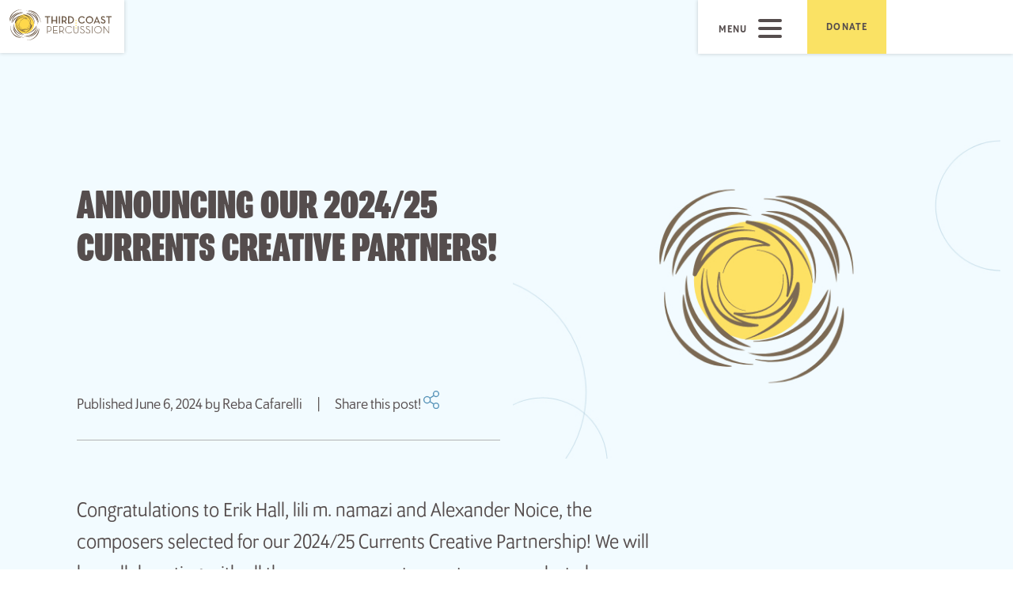

--- FILE ---
content_type: text/html; charset=UTF-8
request_url: https://thirdcoastpercussion.com/announcing-our-2024-25-currents-creative-partners/
body_size: 19204
content:

<!DOCTYPE html>


<html lang="en-US">

<head>

	
	<meta charset="UTF-8">
	<meta http-equiv="X-UA-Compatible" content="IE=edge,chrome=1">
	<meta name="viewport" content="width=device-width, initial-scale=1">
	<link rel="profile" href="https://gmpg.org/xfn/11">
	<link rel="pingback" href="https://thirdcoastpercussion.com/core/xmlrpc.php">
	<link rel="stylesheet" href="https://use.typekit.net/axh5qgb.css">
	<link rel="apple-touch-icon" sizes="180x180" href="/apple-touch-icon.png">
	<link rel="icon" type="image/png" sizes="32x32" href="/favicon-32x32.png">
	<link rel="icon" type="image/png" sizes="16x16" href="/favicon-16x16.png">
	
	<link rel="manifest" href="/site.webmanifest">
	<link rel="mask-icon" href="/safari-pinned-tab.svg" color="#5bbad5">
	<meta name="msapplication-TileColor" content="#00aba9">
	<meta name="msapplication-TileImage" content="/mstile-144x144.png">
	<meta name="theme-color" content="#ffffff">

	<script src="https://kit.fontawesome.com/bc7b40887e.js" crossorigin="anonymous"></script>
	<style type="text/css">
		</style>

	
	<meta name='robots' content='index, follow, max-image-preview:large, max-snippet:-1, max-video-preview:-1' />

	<!-- This site is optimized with the Yoast SEO plugin v18.5.1 - https://yoast.com/wordpress/plugins/seo/ -->
	<title>Announcing our 2024/25 Currents Creative Partners! - Third Coast Percussion</title>
	<link rel="canonical" href="https://thirdcoastpercussion.com/announcing-our-2024-25-currents-creative-partners/" />
	<meta property="og:locale" content="en_US" />
	<meta property="og:type" content="article" />
	<meta property="og:title" content="Announcing our 2024/25 Currents Creative Partners! - Third Coast Percussion" />
	<meta property="og:description" content="Congratulations to Erik Hall, lili m. namazi and Alexander Noice, the composers selected for our 2024/25 Currents Creative Partnership! We will be collaborating with all three composers to create new works to be premiered by Third Coast next season. Read more about these outstanding music-makers below." />
	<meta property="og:url" content="https://thirdcoastpercussion.com/announcing-our-2024-25-currents-creative-partners/" />
	<meta property="og:site_name" content="Third Coast Percussion" />
	<meta property="article:published_time" content="2024-06-06T20:14:07+00:00" />
	<meta property="article:modified_time" content="2024-06-11T19:55:57+00:00" />
	<meta property="og:image" content="https://thirdcoastpercussion.com/content/uploads/2024/06/Erik_Hall_photo_credit_Nolis_Anderson-1024x689.jpg" />
	<meta name="twitter:card" content="summary_large_image" />
	<meta name="twitter:label1" content="Written by" />
	<meta name="twitter:data1" content="Reba Cafarelli" />
	<meta name="twitter:label2" content="Est. reading time" />
	<meta name="twitter:data2" content="4 minutes" />
	<script type="application/ld+json" class="yoast-schema-graph">{"@context":"https://schema.org","@graph":[{"@type":"WebSite","@id":"https://www.thirdcoastpercussion.com/#website","url":"https://www.thirdcoastpercussion.com/","name":"Third Coast Percussion","description":"","potentialAction":[{"@type":"SearchAction","target":{"@type":"EntryPoint","urlTemplate":"https://www.thirdcoastpercussion.com/?s={search_term_string}"},"query-input":"required name=search_term_string"}],"inLanguage":"en-US"},{"@type":"ImageObject","@id":"https://thirdcoastpercussion.com/announcing-our-2024-25-currents-creative-partners/#primaryimage","inLanguage":"en-US","url":"https://thirdcoastpercussion.com/content/uploads/2024/06/Erik_Hall_photo_credit_Nolis_Anderson-1024x689.jpg","contentUrl":"https://thirdcoastpercussion.com/content/uploads/2024/06/Erik_Hall_photo_credit_Nolis_Anderson-1024x689.jpg"},{"@type":"WebPage","@id":"https://thirdcoastpercussion.com/announcing-our-2024-25-currents-creative-partners/#webpage","url":"https://thirdcoastpercussion.com/announcing-our-2024-25-currents-creative-partners/","name":"Announcing our 2024/25 Currents Creative Partners! - Third Coast Percussion","isPartOf":{"@id":"https://www.thirdcoastpercussion.com/#website"},"primaryImageOfPage":{"@id":"https://thirdcoastpercussion.com/announcing-our-2024-25-currents-creative-partners/#primaryimage"},"datePublished":"2024-06-06T20:14:07+00:00","dateModified":"2024-06-11T19:55:57+00:00","author":{"@id":"https://www.thirdcoastpercussion.com/#/schema/person/562cf04671492f1b2c7e8dd867181bfe"},"breadcrumb":{"@id":"https://thirdcoastpercussion.com/announcing-our-2024-25-currents-creative-partners/#breadcrumb"},"inLanguage":"en-US","potentialAction":[{"@type":"ReadAction","target":["https://thirdcoastpercussion.com/announcing-our-2024-25-currents-creative-partners/"]}]},{"@type":"BreadcrumbList","@id":"https://thirdcoastpercussion.com/announcing-our-2024-25-currents-creative-partners/#breadcrumb","itemListElement":[{"@type":"ListItem","position":1,"name":"Home","item":"https://www.thirdcoastpercussion.com/"},{"@type":"ListItem","position":2,"name":"Announcing our 2024/25 Currents Creative Partners!"}]},{"@type":"Person","@id":"https://www.thirdcoastpercussion.com/#/schema/person/562cf04671492f1b2c7e8dd867181bfe","name":"Reba Cafarelli","image":{"@type":"ImageObject","@id":"https://www.thirdcoastpercussion.com/#personlogo","inLanguage":"en-US","url":"https://secure.gravatar.com/avatar/eed00123ee995761eba14571846081bb?s=96&d=mm&r=g","contentUrl":"https://secure.gravatar.com/avatar/eed00123ee995761eba14571846081bb?s=96&d=mm&r=g","caption":"Reba Cafarelli"},"url":"https://thirdcoastpercussion.com/author/rebathirdcoastpercussion-com/"}]}</script>
	<!-- / Yoast SEO plugin. -->


<link rel='dns-prefetch' href='//s.w.org' />
<link rel="alternate" type="application/rss+xml" title="Third Coast Percussion &raquo; Feed" href="https://thirdcoastpercussion.com/feed/" />
<link rel="alternate" type="application/rss+xml" title="Third Coast Percussion &raquo; Comments Feed" href="https://thirdcoastpercussion.com/comments/feed/" />
<link rel="alternate" type="text/calendar" title="Third Coast Percussion &raquo; iCal Feed" href="https://thirdcoastpercussion.com/events-calendar/?ical=1" />
<link rel="alternate" type="application/rss+xml" title="Third Coast Percussion &raquo; Announcing our 2024/25 Currents Creative Partners! Comments Feed" href="https://thirdcoastpercussion.com/announcing-our-2024-25-currents-creative-partners/feed/" />
<script type="text/javascript">
window._wpemojiSettings = {"baseUrl":"https:\/\/s.w.org\/images\/core\/emoji\/13.1.0\/72x72\/","ext":".png","svgUrl":"https:\/\/s.w.org\/images\/core\/emoji\/13.1.0\/svg\/","svgExt":".svg","source":{"concatemoji":"https:\/\/thirdcoastpercussion.com\/core\/wp-includes\/js\/wp-emoji-release.min.js?ver=5.9.12"}};
/*! This file is auto-generated */
!function(e,a,t){var n,r,o,i=a.createElement("canvas"),p=i.getContext&&i.getContext("2d");function s(e,t){var a=String.fromCharCode;p.clearRect(0,0,i.width,i.height),p.fillText(a.apply(this,e),0,0);e=i.toDataURL();return p.clearRect(0,0,i.width,i.height),p.fillText(a.apply(this,t),0,0),e===i.toDataURL()}function c(e){var t=a.createElement("script");t.src=e,t.defer=t.type="text/javascript",a.getElementsByTagName("head")[0].appendChild(t)}for(o=Array("flag","emoji"),t.supports={everything:!0,everythingExceptFlag:!0},r=0;r<o.length;r++)t.supports[o[r]]=function(e){if(!p||!p.fillText)return!1;switch(p.textBaseline="top",p.font="600 32px Arial",e){case"flag":return s([127987,65039,8205,9895,65039],[127987,65039,8203,9895,65039])?!1:!s([55356,56826,55356,56819],[55356,56826,8203,55356,56819])&&!s([55356,57332,56128,56423,56128,56418,56128,56421,56128,56430,56128,56423,56128,56447],[55356,57332,8203,56128,56423,8203,56128,56418,8203,56128,56421,8203,56128,56430,8203,56128,56423,8203,56128,56447]);case"emoji":return!s([10084,65039,8205,55357,56613],[10084,65039,8203,55357,56613])}return!1}(o[r]),t.supports.everything=t.supports.everything&&t.supports[o[r]],"flag"!==o[r]&&(t.supports.everythingExceptFlag=t.supports.everythingExceptFlag&&t.supports[o[r]]);t.supports.everythingExceptFlag=t.supports.everythingExceptFlag&&!t.supports.flag,t.DOMReady=!1,t.readyCallback=function(){t.DOMReady=!0},t.supports.everything||(n=function(){t.readyCallback()},a.addEventListener?(a.addEventListener("DOMContentLoaded",n,!1),e.addEventListener("load",n,!1)):(e.attachEvent("onload",n),a.attachEvent("onreadystatechange",function(){"complete"===a.readyState&&t.readyCallback()})),(n=t.source||{}).concatemoji?c(n.concatemoji):n.wpemoji&&n.twemoji&&(c(n.twemoji),c(n.wpemoji)))}(window,document,window._wpemojiSettings);
</script>
<style type="text/css">
img.wp-smiley,
img.emoji {
	display: inline !important;
	border: none !important;
	box-shadow: none !important;
	height: 1em !important;
	width: 1em !important;
	margin: 0 0.07em !important;
	vertical-align: -0.1em !important;
	background: none !important;
	padding: 0 !important;
}
</style>
	<link rel='stylesheet' id='sbi_styles-css'  href='https://thirdcoastpercussion.com/content/plugins/instagram-feed-pro/css/sbi-styles.min.css?ver=6.4.1' type='text/css' media='all' />
<link rel='stylesheet' id='tribe-common-skeleton-style-css'  href='https://thirdcoastpercussion.com/content/plugins/the-events-calendar/common/src/resources/css/common-skeleton.min.css?ver=4.10.2' type='text/css' media='all' />
<link rel='stylesheet' id='tribe-tooltip-css'  href='https://thirdcoastpercussion.com/content/plugins/the-events-calendar/common/src/resources/css/tooltip.min.css?ver=4.10.2' type='text/css' media='all' />
<link rel='stylesheet' id='wp-block-library-css'  href='https://thirdcoastpercussion.com/core/wp-includes/css/dist/block-library/style.min.css?ver=5.9.12' type='text/css' media='all' />
<style id='global-styles-inline-css' type='text/css'>
body{--wp--preset--color--black: #000000;--wp--preset--color--cyan-bluish-gray: #abb8c3;--wp--preset--color--white: #ffffff;--wp--preset--color--pale-pink: #f78da7;--wp--preset--color--vivid-red: #cf2e2e;--wp--preset--color--luminous-vivid-orange: #ff6900;--wp--preset--color--luminous-vivid-amber: #fcb900;--wp--preset--color--light-green-cyan: #7bdcb5;--wp--preset--color--vivid-green-cyan: #00d084;--wp--preset--color--pale-cyan-blue: #8ed1fc;--wp--preset--color--vivid-cyan-blue: #0693e3;--wp--preset--color--vivid-purple: #9b51e0;--wp--preset--gradient--vivid-cyan-blue-to-vivid-purple: linear-gradient(135deg,rgba(6,147,227,1) 0%,rgb(155,81,224) 100%);--wp--preset--gradient--light-green-cyan-to-vivid-green-cyan: linear-gradient(135deg,rgb(122,220,180) 0%,rgb(0,208,130) 100%);--wp--preset--gradient--luminous-vivid-amber-to-luminous-vivid-orange: linear-gradient(135deg,rgba(252,185,0,1) 0%,rgba(255,105,0,1) 100%);--wp--preset--gradient--luminous-vivid-orange-to-vivid-red: linear-gradient(135deg,rgba(255,105,0,1) 0%,rgb(207,46,46) 100%);--wp--preset--gradient--very-light-gray-to-cyan-bluish-gray: linear-gradient(135deg,rgb(238,238,238) 0%,rgb(169,184,195) 100%);--wp--preset--gradient--cool-to-warm-spectrum: linear-gradient(135deg,rgb(74,234,220) 0%,rgb(151,120,209) 20%,rgb(207,42,186) 40%,rgb(238,44,130) 60%,rgb(251,105,98) 80%,rgb(254,248,76) 100%);--wp--preset--gradient--blush-light-purple: linear-gradient(135deg,rgb(255,206,236) 0%,rgb(152,150,240) 100%);--wp--preset--gradient--blush-bordeaux: linear-gradient(135deg,rgb(254,205,165) 0%,rgb(254,45,45) 50%,rgb(107,0,62) 100%);--wp--preset--gradient--luminous-dusk: linear-gradient(135deg,rgb(255,203,112) 0%,rgb(199,81,192) 50%,rgb(65,88,208) 100%);--wp--preset--gradient--pale-ocean: linear-gradient(135deg,rgb(255,245,203) 0%,rgb(182,227,212) 50%,rgb(51,167,181) 100%);--wp--preset--gradient--electric-grass: linear-gradient(135deg,rgb(202,248,128) 0%,rgb(113,206,126) 100%);--wp--preset--gradient--midnight: linear-gradient(135deg,rgb(2,3,129) 0%,rgb(40,116,252) 100%);--wp--preset--duotone--dark-grayscale: url('#wp-duotone-dark-grayscale');--wp--preset--duotone--grayscale: url('#wp-duotone-grayscale');--wp--preset--duotone--purple-yellow: url('#wp-duotone-purple-yellow');--wp--preset--duotone--blue-red: url('#wp-duotone-blue-red');--wp--preset--duotone--midnight: url('#wp-duotone-midnight');--wp--preset--duotone--magenta-yellow: url('#wp-duotone-magenta-yellow');--wp--preset--duotone--purple-green: url('#wp-duotone-purple-green');--wp--preset--duotone--blue-orange: url('#wp-duotone-blue-orange');--wp--preset--font-size--small: 13px;--wp--preset--font-size--medium: 20px;--wp--preset--font-size--large: 36px;--wp--preset--font-size--x-large: 42px;}.has-black-color{color: var(--wp--preset--color--black) !important;}.has-cyan-bluish-gray-color{color: var(--wp--preset--color--cyan-bluish-gray) !important;}.has-white-color{color: var(--wp--preset--color--white) !important;}.has-pale-pink-color{color: var(--wp--preset--color--pale-pink) !important;}.has-vivid-red-color{color: var(--wp--preset--color--vivid-red) !important;}.has-luminous-vivid-orange-color{color: var(--wp--preset--color--luminous-vivid-orange) !important;}.has-luminous-vivid-amber-color{color: var(--wp--preset--color--luminous-vivid-amber) !important;}.has-light-green-cyan-color{color: var(--wp--preset--color--light-green-cyan) !important;}.has-vivid-green-cyan-color{color: var(--wp--preset--color--vivid-green-cyan) !important;}.has-pale-cyan-blue-color{color: var(--wp--preset--color--pale-cyan-blue) !important;}.has-vivid-cyan-blue-color{color: var(--wp--preset--color--vivid-cyan-blue) !important;}.has-vivid-purple-color{color: var(--wp--preset--color--vivid-purple) !important;}.has-black-background-color{background-color: var(--wp--preset--color--black) !important;}.has-cyan-bluish-gray-background-color{background-color: var(--wp--preset--color--cyan-bluish-gray) !important;}.has-white-background-color{background-color: var(--wp--preset--color--white) !important;}.has-pale-pink-background-color{background-color: var(--wp--preset--color--pale-pink) !important;}.has-vivid-red-background-color{background-color: var(--wp--preset--color--vivid-red) !important;}.has-luminous-vivid-orange-background-color{background-color: var(--wp--preset--color--luminous-vivid-orange) !important;}.has-luminous-vivid-amber-background-color{background-color: var(--wp--preset--color--luminous-vivid-amber) !important;}.has-light-green-cyan-background-color{background-color: var(--wp--preset--color--light-green-cyan) !important;}.has-vivid-green-cyan-background-color{background-color: var(--wp--preset--color--vivid-green-cyan) !important;}.has-pale-cyan-blue-background-color{background-color: var(--wp--preset--color--pale-cyan-blue) !important;}.has-vivid-cyan-blue-background-color{background-color: var(--wp--preset--color--vivid-cyan-blue) !important;}.has-vivid-purple-background-color{background-color: var(--wp--preset--color--vivid-purple) !important;}.has-black-border-color{border-color: var(--wp--preset--color--black) !important;}.has-cyan-bluish-gray-border-color{border-color: var(--wp--preset--color--cyan-bluish-gray) !important;}.has-white-border-color{border-color: var(--wp--preset--color--white) !important;}.has-pale-pink-border-color{border-color: var(--wp--preset--color--pale-pink) !important;}.has-vivid-red-border-color{border-color: var(--wp--preset--color--vivid-red) !important;}.has-luminous-vivid-orange-border-color{border-color: var(--wp--preset--color--luminous-vivid-orange) !important;}.has-luminous-vivid-amber-border-color{border-color: var(--wp--preset--color--luminous-vivid-amber) !important;}.has-light-green-cyan-border-color{border-color: var(--wp--preset--color--light-green-cyan) !important;}.has-vivid-green-cyan-border-color{border-color: var(--wp--preset--color--vivid-green-cyan) !important;}.has-pale-cyan-blue-border-color{border-color: var(--wp--preset--color--pale-cyan-blue) !important;}.has-vivid-cyan-blue-border-color{border-color: var(--wp--preset--color--vivid-cyan-blue) !important;}.has-vivid-purple-border-color{border-color: var(--wp--preset--color--vivid-purple) !important;}.has-vivid-cyan-blue-to-vivid-purple-gradient-background{background: var(--wp--preset--gradient--vivid-cyan-blue-to-vivid-purple) !important;}.has-light-green-cyan-to-vivid-green-cyan-gradient-background{background: var(--wp--preset--gradient--light-green-cyan-to-vivid-green-cyan) !important;}.has-luminous-vivid-amber-to-luminous-vivid-orange-gradient-background{background: var(--wp--preset--gradient--luminous-vivid-amber-to-luminous-vivid-orange) !important;}.has-luminous-vivid-orange-to-vivid-red-gradient-background{background: var(--wp--preset--gradient--luminous-vivid-orange-to-vivid-red) !important;}.has-very-light-gray-to-cyan-bluish-gray-gradient-background{background: var(--wp--preset--gradient--very-light-gray-to-cyan-bluish-gray) !important;}.has-cool-to-warm-spectrum-gradient-background{background: var(--wp--preset--gradient--cool-to-warm-spectrum) !important;}.has-blush-light-purple-gradient-background{background: var(--wp--preset--gradient--blush-light-purple) !important;}.has-blush-bordeaux-gradient-background{background: var(--wp--preset--gradient--blush-bordeaux) !important;}.has-luminous-dusk-gradient-background{background: var(--wp--preset--gradient--luminous-dusk) !important;}.has-pale-ocean-gradient-background{background: var(--wp--preset--gradient--pale-ocean) !important;}.has-electric-grass-gradient-background{background: var(--wp--preset--gradient--electric-grass) !important;}.has-midnight-gradient-background{background: var(--wp--preset--gradient--midnight) !important;}.has-small-font-size{font-size: var(--wp--preset--font-size--small) !important;}.has-medium-font-size{font-size: var(--wp--preset--font-size--medium) !important;}.has-large-font-size{font-size: var(--wp--preset--font-size--large) !important;}.has-x-large-font-size{font-size: var(--wp--preset--font-size--x-large) !important;}
</style>
<link rel='stylesheet' id='dashicons-css'  href='https://thirdcoastpercussion.com/core/wp-includes/css/dashicons.min.css?ver=5.9.12' type='text/css' media='all' />
<link rel='stylesheet' id='barkbones-style-css'  href='https://thirdcoastpercussion.com/content/themes/barkbones/assets/css/style-min.css?ver=1.2' type='text/css' media='screen' />
<script type='text/javascript' src='https://thirdcoastpercussion.com/core/wp-includes/js/jquery/jquery.min.js?ver=3.6.0' id='jquery-core-js'></script>
<script type='text/javascript' src='https://thirdcoastpercussion.com/core/wp-includes/js/jquery/jquery-migrate.min.js?ver=3.3.2' id='jquery-migrate-js'></script>
<script type='text/javascript' src='https://thirdcoastpercussion.com/content/themes/barkbones/assets/js/vendor/modernizr/modernizr.js?ver=2.8.2' id='modernizr-js-js'></script>
<!--[if (gte IE 6)&(lte IE 8)]>
<script type='text/javascript' src='https://thirdcoastpercussion.com/content/themes/barkbones/assets/js/vendor/selectivizr/selectivizr.js?ver=1.0.2b' id='selectivizr-js-js'></script>
<![endif]-->
<link rel="https://api.w.org/" href="https://thirdcoastpercussion.com/wp-json/" /><link rel="alternate" type="application/json" href="https://thirdcoastpercussion.com/wp-json/wp/v2/posts/12886" /><link rel="EditURI" type="application/rsd+xml" title="RSD" href="https://thirdcoastpercussion.com/core/xmlrpc.php?rsd" />
<link rel="wlwmanifest" type="application/wlwmanifest+xml" href="https://thirdcoastpercussion.com/core/wp-includes/wlwmanifest.xml" /> 
<link rel='shortlink' href='https://thirdcoastpercussion.com/?p=12886' />
<link rel="alternate" type="application/json+oembed" href="https://thirdcoastpercussion.com/wp-json/oembed/1.0/embed?url=https%3A%2F%2Fthirdcoastpercussion.com%2Fannouncing-our-2024-25-currents-creative-partners%2F" />
<link rel="alternate" type="text/xml+oembed" href="https://thirdcoastpercussion.com/wp-json/oembed/1.0/embed?url=https%3A%2F%2Fthirdcoastpercussion.com%2Fannouncing-our-2024-25-currents-creative-partners%2F&#038;format=xml" />
<meta name="tec-api-version" content="v1"><meta name="tec-api-origin" content="https://thirdcoastpercussion.com"><link rel="https://theeventscalendar.com/" href="https://thirdcoastpercussion.com/wp-json/tribe/events/v1/" />			<style type="text/css">
				a { color:  !important; }
			</style>
					<style>
				.menu-button i.navicon {
					display: none;
				}
			</style>
		<style type="text/css">.recentcomments a{display:inline !important;padding:0 !important;margin:0 !important;}</style><link rel="icon" href="https://thirdcoastpercussion.com/content/uploads/2019/11/cropped-Favicon-32x32.png" sizes="32x32" />
<link rel="icon" href="https://thirdcoastpercussion.com/content/uploads/2019/11/cropped-Favicon-192x192.png" sizes="192x192" />
<link rel="apple-touch-icon" href="https://thirdcoastpercussion.com/content/uploads/2019/11/cropped-Favicon-180x180.png" />
<meta name="msapplication-TileImage" content="https://thirdcoastpercussion.com/content/uploads/2019/11/cropped-Favicon-270x270.png" />

	<script src="https://unpkg.com/flickity@2/dist/flickity.pkgd.min.js"></script>
	<link rel="stylesheet" href="https://unpkg.com/flickity@2/dist/flickity.min.css">


	<script type="text/javascript">
		jQuery( document ).ready(function($) {
			// Look for .hamburger
			$( ".Nav_Hamburger" ).click(function(e) {
				e.preventDefault();
				$('span.hamburger-label').text($(this).find('span.hamburger-label').text() == 'CLOSE' ? 'MENU' : 'CLOSE');
			    $(this).toggleClass('is-active');
			    $(".NavDropdownGrid").toggleClass('is-active');
				$("body").toggleClass("menu-open");
				$(".LogoContainer svg .TCPLogoText").toggleClass('active');
			});
			$( ".ensemble-btn" ).click(function(e) {
				e.preventDefault();
				$(".ensemble-btn").parent().removeClass('is-active');
			    $(this).parent().toggleClass('is-active');
			    var panelNumber = $(this).attr('data-ensemble');
			    $(".panel").removeClass('active');
			    $(".panel[data-panel='" + panelNumber +"']").addClass("active");
			});
			$( ".Plus" ).click(function(e) {
				$(this).toggleClass("is-active");
				$(this).next(".mobile-links").toggleClass('is-active');
			})
			$(".video-container").fadeIn();
			
		});
		
	</script>
	
		<!-- Global site tag (gtag.js) - Google Analytics -->
	<script async src="https://www.googletagmanager.com/gtag/js?id=UA-5780160-19"></script>
	<script>
	  window.dataLayer = window.dataLayer || [];
	  function gtag(){dataLayer.push(arguments);}
	  gtag('js', new Date());
	
	  gtag('config', 'UA-5780160-19');
	</script>

<!-- Facebook Pixel Code -->
<script>
!function(f,b,e,v,n,t,s)
{if(f.fbq)return;n=f.fbq=function(){n.callMethod?
n.callMethod.apply(n,arguments):n.queue.push(arguments)};
if(!f._fbq)f._fbq=n;n.push=n;n.loaded=!0;n.version='2.0';
n.queue=[];t=b.createElement(e);t.async=!0;
t.src=v;s=b.getElementsByTagName(e)[0];
s.parentNode.insertBefore(t,s)}(window, document,'script',
'https://connect.facebook.net/en_US/fbevents.js');
fbq('init', '1223158837819541');
fbq('track', 'PageView');
</script>
<noscript><img height="1" width="1" style="display:none"
src="https://www.facebook.com/tr?id=1223158837819541&ev=PageView&noscript=1"
/></noscript>
<!-- End Facebook Pixel Code -->
	
</head>

<body class="post-template-default single single-post postid-12886 single-format-standard tribe-no-js group-blog">


<section>
	<header>
		<div class="Primary">
			<div class="LogoContainer">
									<div class="logo">
					<a href="https://thirdcoastpercussion.com">
						<svg xmlns="http://www.w3.org/2000/svg" width="128.858" height="39.153" viewBox="0 0 128.858 39.153">
						  <g id="Group_408" data-name="Group 408" transform="translate(3 -262)">
						    <g id="Group_407" data-name="Group 407">
						      <path id="Path_153" data-name="Path 153" d="M47.627,120.387a12.022,12.022,0,1,0-12.021,12.021A12.021,12.021,0,0,0,47.627,120.387Z" transform="translate(-19.583 160.052)" fill="#ffd84b"/>
						      <g id="Group_266" data-name="Group 266" transform="translate(-3 262)">
						        <path id="Path_158" data-name="Path 158" d="M75.047,111.839a13.651,13.651,0,0,0-8.019-8.021,12.447,12.447,0,0,0-5.672-.739,17.236,17.236,0,0,1,5.376,1.451,15.587,15.587,0,0,1,7.6,7.6,17.182,17.182,0,0,1,1.451,5.376A12.469,12.469,0,0,0,75.047,111.839Z" transform="translate(-39.925 -98.639)" fill="#6a5643"/>
						        <path id="Path_159" data-name="Path 159" d="M71.077,101.126a14.075,14.075,0,0,1,1.759,2.287,21.64,21.64,0,0,1,1.351,2.536,18.158,18.158,0,0,1,.977,2.721,23.88,23.88,0,0,1,.58,2.889h.1a11.316,11.316,0,0,0,0-3.024,13.045,13.045,0,0,0-.746-2.964,12.03,12.03,0,0,0-1.452-2.7,16.541,16.541,0,0,0-2.012-2.3,15.5,15.5,0,0,0-5.1-3.236,15.024,15.024,0,0,0-5.894-.971v.1a15.234,15.234,0,0,1,5.7,1.328A14.872,14.872,0,0,1,71.077,101.126Z" transform="translate(-39.485 -94.522)" fill="#6a5643"/>
						        <path id="Path_160" data-name="Path 160" d="M63.639,106.548a18.963,18.963,0,0,1,1.947,1.349,11.109,11.109,0,0,1,1.711,1.655,11.907,11.907,0,0,1,2.257,4.216,12.5,12.5,0,0,1,.473,4.832l.1.013a12.346,12.346,0,0,0-.093-4.971,12.56,12.56,0,0,0-2.112-4.576,13.442,13.442,0,0,0-1.7-1.911,9.428,9.428,0,0,0-2.1-1.469,11.7,11.7,0,0,0-1.176-.514,10.252,10.252,0,0,0-1.226-.36A8.72,8.72,0,0,0,59.2,104.6l-.011.1a21.166,21.166,0,0,1,2.317.782A15.177,15.177,0,0,1,63.639,106.548Z" transform="translate(-38.587 -99.608)" fill="#6a5643"/>
						        <path id="Path_161" data-name="Path 161" d="M63.2,115.9a13.646,13.646,0,0,0-2.956-3.923,15.354,15.354,0,0,0-4.14-2.7,15.88,15.88,0,0,0-4.776-1.243h-.007a.314.314,0,0,0-.113.616,14.8,14.8,0,0,1,2.252.81,15.318,15.318,0,0,1,2.112,1.151,10.768,10.768,0,0,1,3.351,3.359,8.677,8.677,0,0,1,1.24,4.548,11.991,11.991,0,0,1-.385,2.945,12.01,12.01,0,0,0-.075-1.38,7.951,7.951,0,0,0-.993-3.1,5.765,5.765,0,0,0-2.349-2.219,7.973,7.973,0,0,0-3.116-.8.037.037,0,0,0-.039.033.036.036,0,0,0,.033.04,8.022,8.022,0,0,1,3.038.888,5.536,5.536,0,0,1,2.2,2.193,7.709,7.709,0,0,1,.874,3,11.227,11.227,0,0,1-.139,3.137v0a.207.207,0,0,0,.4.112,13.886,13.886,0,0,0,1.027-4.856,9.2,9.2,0,0,0-1.256-4.824,11.154,11.154,0,0,0-3.486-3.574c-.185-.124-.374-.243-.565-.359.165.06.328.12.49.184a14.03,14.03,0,0,1,4.078,2.413,13.7,13.7,0,0,1,3.017,3.687,14.135,14.135,0,0,1,1,2.187,11.825,11.825,0,0,1,.6,2.338v0a.036.036,0,0,0,.04.032.037.037,0,0,0,.034-.04,11.932,11.932,0,0,0-.484-2.393A14.378,14.378,0,0,0,63.2,115.9Z" transform="translate(-33.509 -101.741)" fill="#6a5643"/>
						        <path id="Path_162" data-name="Path 162" d="M31.285,112.852a9.743,9.743,0,0,0-4.091,1.482,9.454,9.454,0,0,0-3,3.243,10.374,10.374,0,0,0-1.232,4.211l0,.021a.4.4,0,0,0,.758.214,14.755,14.755,0,0,1,1.137-1.894,16.478,16.478,0,0,1,1.395-1.735,11.668,11.668,0,0,1,3.513-2.653,8.634,8.634,0,0,1,4.281-.83,10.575,10.575,0,0,1,3.3.786,12.684,12.684,0,0,0-1.926.208,9.7,9.7,0,0,0-2.841.982,7.005,7.005,0,0,0-2.281,1.942,7.362,7.362,0,0,0-1.241,2.708.049.049,0,0,0,.1.025,7.212,7.212,0,0,1,1.3-2.612,6.823,6.823,0,0,1,2.255-1.817,9.416,9.416,0,0,1,2.773-.875,11.7,11.7,0,0,1,2.9-.107.218.218,0,0,0,.123-.41,11.642,11.642,0,0,0-4.419-1.374,9.134,9.134,0,0,0-4.59.791,12.336,12.336,0,0,0-3.773,2.737,16.52,16.52,0,0,0-1.164,1.353c.157-.41.322-.818.507-1.213a8.153,8.153,0,0,1,2.528-3.128,9.562,9.562,0,0,1,3.766-1.628,12.558,12.558,0,0,1,4.192-.16h0a.049.049,0,0,0,.016-.1A12.8,12.8,0,0,0,31.285,112.852Z" transform="translate(-16.197 -104.656)" fill="#6a5643"/>
						        <path id="Path_163" data-name="Path 163" d="M30.171,133.9a.037.037,0,0,0-.04.034,15.542,15.542,0,0,0,.354,4.425,10.617,10.617,0,0,0,1.859,4.082,7.974,7.974,0,0,0,3.669,2.684,9.7,9.7,0,0,0,4.5.336h.011a.215.215,0,0,0-.011-.426,11,11,0,0,1-3.6-.98A7.7,7.7,0,0,1,34,141.759a7.082,7.082,0,0,1-1.354-3.446,10.815,10.815,0,0,1,.034-2.723,12.1,12.1,0,0,0,.258,1.514,8.868,8.868,0,0,0,.951,2.417,5.837,5.837,0,0,0,1.758,1.9,5.7,5.7,0,0,0,2.419.9.037.037,0,0,0,.01-.073,5.6,5.6,0,0,1-2.361-.923,5.738,5.738,0,0,1-1.683-1.884,8.688,8.688,0,0,1-.9-2.38,11.169,11.169,0,0,1-.279-2.53v0a.12.12,0,0,0-.237-.026,11.99,11.99,0,0,0-.266,3.849,7.379,7.379,0,0,0,1.368,3.619,8.091,8.091,0,0,0,3.024,2.434c.248.119.5.226.756.326a10.258,10.258,0,0,1-1.24-.336,8.069,8.069,0,0,1-1.9-.9,7.2,7.2,0,0,1-1.586-1.4,10.328,10.328,0,0,1-1.956-3.823,15.264,15.264,0,0,1-.612-4.334v0A.037.037,0,0,0,30.171,133.9Z" transform="translate(-20.61 -117.725)" fill="#6a5643"/>
						        <path id="Path_164" data-name="Path 164" d="M46.956,149.711a21.1,21.1,0,0,0,3.884-1.495,17.152,17.152,0,0,0,3.5-2.322,13.64,13.64,0,0,0,1.5-1.518,9.747,9.747,0,0,0,1.215-1.787,7.155,7.155,0,0,0,.712-2.055,7.911,7.911,0,0,0,.117-2.157l0-.025a.338.338,0,0,0-.661-.071,10.846,10.846,0,0,1-.758,1.8,11.227,11.227,0,0,1-1.058,1.655,8.571,8.571,0,0,1-2.967,2.5,7.926,7.926,0,0,1-3.8.787,11.379,11.379,0,0,1-2.41-.353,14.333,14.333,0,0,0,2.213-.184,8.922,8.922,0,0,0,3.527-1.317,5.99,5.99,0,0,0,1.391-1.289,5.865,5.865,0,0,0,.9-1.664,8.813,8.813,0,0,0,.357-3.718.049.049,0,0,0-.052-.045.048.048,0,0,0-.046.054,8.661,8.661,0,0,1-.433,3.647,5.623,5.623,0,0,1-2.255,2.8,8.671,8.671,0,0,1-3.437,1.211,13.887,13.887,0,0,1-3.669.039h0a.2.2,0,0,0-.1.378,12.76,12.76,0,0,0,3.994.916,8.442,8.442,0,0,0,4.056-.769,9.121,9.121,0,0,0,3.215-2.609c.231-.291.446-.593.648-.9q-.179.47-.388.931a10.858,10.858,0,0,1-.988,1.706,11.517,11.517,0,0,1-1.307,1.517,17.511,17.511,0,0,1-3.228,2.46,20.806,20.806,0,0,1-3.695,1.791h0a.051.051,0,0,0-.031.059A.05.05,0,0,0,46.956,149.711Z" transform="translate(-29.507 -119.3)" fill="#6a5643"/>
						        <path id="Path_165" data-name="Path 165" d="M81.587,104.673A16.072,16.072,0,0,0,78.233,99.4a17.12,17.12,0,0,0-2.385-2.079,12.522,12.522,0,0,0-2.795-1.5,12.8,12.8,0,0,0-6.2-.785v.1a24.442,24.442,0,0,1,2.995.59,18.713,18.713,0,0,1,2.822,1.008,21.775,21.775,0,0,1,2.629,1.4,14.652,14.652,0,0,1,2.37,1.826,15.406,15.406,0,0,1,3.456,4.9,15.747,15.747,0,0,1,1.37,5.912h.1A15.588,15.588,0,0,0,81.587,104.673Z" transform="translate(-43.324 -93.648)" fill="#6a5643"/>
						        <path id="Path_166" data-name="Path 166" d="M59.934,154.669a16.437,16.437,0,0,0,4.524-2.043,17.933,17.933,0,0,0,2.007-1.5,11.368,11.368,0,0,0,1.7-1.851,12.829,12.829,0,0,0,1.271-2.161,10.325,10.325,0,0,0,.781-2.361l-.092-.035c-.42.708-.841,1.395-1.293,2.054a23.14,23.14,0,0,1-1.444,1.893q-.765.9-1.593,1.749a14.732,14.732,0,0,1-1.786,1.565,15.763,15.763,0,0,1-4.222,2.221,16.474,16.474,0,0,1-4.736.915v.1A15.973,15.973,0,0,0,59.934,154.669Z" transform="translate(-36.028 -124.41)" fill="#6a5643"/>
						        <path id="Path_167" data-name="Path 167" d="M58.137,157.8a12.675,12.675,0,0,0,9.65-7.448,11.706,11.706,0,0,0,.926-6.119,14.894,14.894,0,0,1-1.621,5.786,13.838,13.838,0,0,1-3.78,4.511,13.661,13.661,0,0,1-5.319,2.515,15.066,15.066,0,0,1-6.01.107A11.823,11.823,0,0,0,58.137,157.8Z" transform="translate(-34.133 -124.111)" fill="#6a5643"/>
						        <path id="Path_168" data-name="Path 168" d="M61.662,164.56a14.434,14.434,0,0,0,5.29-1.932,15.393,15.393,0,0,0,2.294-1.7,11,11,0,0,0,1.859-2.175,12.078,12.078,0,0,0,1.258-2.561,10.311,10.311,0,0,0,.575-2.761l-.1-.02a23.2,23.2,0,0,1-1.117,2.506,17.134,17.134,0,0,1-1.431,2.273,20.8,20.8,0,0,1-1.726,2.035,13.084,13.084,0,0,1-2.043,1.735,13.79,13.79,0,0,1-4.95,2.111,14.154,14.154,0,0,1-5.449.1l-.02.1A13.976,13.976,0,0,0,61.662,164.56Z" transform="translate(-36.68 -129.786)" fill="#6a5643"/>
						        <path id="Path_169" data-name="Path 169" d="M78.191,154.327a23.711,23.711,0,0,1-.58,2.882,18.2,18.2,0,0,1-.974,2.715,21.525,21.525,0,0,1-1.349,2.528,13.993,13.993,0,0,1-1.754,2.283,14.819,14.819,0,0,1-4.718,3.331,15.163,15.163,0,0,1-5.691,1.326v.1a14.993,14.993,0,0,0,5.88-.968,15.467,15.467,0,0,0,5.088-3.229A16.373,16.373,0,0,0,76.1,163a12.028,12.028,0,0,0,1.449-2.7,13.006,13.006,0,0,0,.743-2.958,11.235,11.235,0,0,0,0-3.017Z" transform="translate(-41.017 -130.35)" fill="#6a5643"/>
						        <path id="Path_170" data-name="Path 170" d="M23.128,111.833a15.091,15.091,0,0,0-4.166,1.868,16.62,16.62,0,0,0-1.852,1.378,10.156,10.156,0,0,0-1.565,1.7,11.556,11.556,0,0,0-1.16,1.995,9.2,9.2,0,0,0-.7,2.181l.092.035c.4-.645.79-1.272,1.208-1.874s.86-1.179,1.333-1.727.954-1.084,1.458-1.6a13.241,13.241,0,0,1,1.631-1.44,14.477,14.477,0,0,1,3.865-2.046,15.127,15.127,0,0,1,4.344-.855l0-.1A14.612,14.612,0,0,0,23.128,111.833Z" transform="translate(-10.469 -103.782)" fill="#6a5643"/>
						        <path id="Path_171" data-name="Path 171" d="M22.37,103.606a12.194,12.194,0,0,0-9.318,7.151,11.245,11.245,0,0,0-.894,5.893,14.44,14.44,0,0,1,1.589-5.558,13.358,13.358,0,0,1,3.649-4.323,13.152,13.152,0,0,1,5.116-2.407,14.556,14.556,0,0,1,5.782-.1A11.337,11.337,0,0,0,22.37,103.606Z" transform="translate(-9.473 -98.924)" fill="#6a5643"/>
						        <path id="Path_172" data-name="Path 172" d="M10.228,107.231a20.657,20.657,0,0,1,1.759-2.008,13.074,13.074,0,0,1,2.07-1.7,13.822,13.822,0,0,1,4.982-2.034,14.179,14.179,0,0,1,5.45-.011l.021-.1A13.99,13.99,0,0,0,18.958,101a14.444,14.444,0,0,0-5.319,1.849,15.461,15.461,0,0,0-2.321,1.66,11.049,11.049,0,0,0-1.892,2.147,11.985,11.985,0,0,0-1.3,2.54,10.3,10.3,0,0,0-.618,2.752l.1.023a23.081,23.081,0,0,1,1.156-2.488A17.252,17.252,0,0,1,10.228,107.231Z" transform="translate(-6.651 -97.322)" fill="#6a5643"/>
						        <path id="Path_173" data-name="Path 173" d="M8.366,98.619a14.1,14.1,0,0,1,1.755-2.282,14.84,14.84,0,0,1,4.717-3.332A15.171,15.171,0,0,1,20.53,91.68v-.1a15.019,15.019,0,0,0-5.88.968,15.467,15.467,0,0,0-5.087,3.229,16.374,16.374,0,0,0-2.008,2.3,12.027,12.027,0,0,0-1.45,2.7,13.03,13.03,0,0,0-.743,2.958,11.265,11.265,0,0,0,0,3.017h.1a23.865,23.865,0,0,1,.58-2.882,18.012,18.012,0,0,1,.975-2.714A21.465,21.465,0,0,1,8.366,98.619Z" transform="translate(-5.261 -91.57)" fill="#6a5643"/>
						        <path id="Path_174" data-name="Path 174" d="M21.674,147.343a12.826,12.826,0,0,0,4.226,3.521,11.683,11.683,0,0,0,5.248,1.343,16.49,16.49,0,0,1-4.866-2.013,14.8,14.8,0,0,1-6.237-8.019,16.468,16.468,0,0,1-.75-5.213,11.7,11.7,0,0,0,.009,5.416A12.85,12.85,0,0,0,21.674,147.343Z" transform="translate(-13.74 -119.62)" fill="#6a5643"/>
						        <path id="Path_175" data-name="Path 175" d="M22.166,157.041a13.121,13.121,0,0,1-1.632-2.135,20.594,20.594,0,0,1-1.258-2.36,17.286,17.286,0,0,1-.919-2.531,23.149,23.149,0,0,1-.561-2.691h-.1a10.335,10.335,0,0,0-.022,2.826,11.975,11.975,0,0,0,.687,2.773,11.09,11.09,0,0,0,1.359,2.527,15.471,15.471,0,0,0,1.885,2.15,14.485,14.485,0,0,0,4.771,3.015,14.025,14.025,0,0,0,5.505.894v-.1a14.173,14.173,0,0,1-5.316-1.251A13.847,13.847,0,0,1,22.166,157.041Z" transform="translate(-12.879 -126.023)" fill="#6a5643"/>
						        <path id="Path_176" data-name="Path 176" d="M37.336,149.174a21.426,21.426,0,0,1-2.312-1.108,15.725,15.725,0,0,1-2.08-1.4A19.173,19.173,0,0,1,31.1,145a11.773,11.773,0,0,1-1.557-1.957,12.513,12.513,0,0,1-1.78-4.694,13.105,13.105,0,0,1,.164-5.091l-.1-.026a12.955,12.955,0,0,0-.557,5.181,13.139,13.139,0,0,0,1.589,5.033,14.06,14.06,0,0,0,1.512,2.209,10,10,0,0,0,1.988,1.805,12.342,12.342,0,0,0,1.152.693,10.964,10.964,0,0,0,1.223.541,9.339,9.339,0,0,0,2.581.574Z" transform="translate(-18.826 -117.316)" fill="#6a5643"/>
						        <path id="Path_177" data-name="Path 177" d="M16.249,159.144a20.81,20.81,0,0,1-2.322-1.4,13.167,13.167,0,0,1-2.072-1.763,14,14,0,0,1-2.923-4.612,14.36,14.36,0,0,1-.986-5.44l-.1,0a14.184,14.184,0,0,0,.618,5.61,14.672,14.672,0,0,0,2.8,4.977,15.607,15.607,0,0,0,2.074,2.017,11.289,11.289,0,0,0,2.482,1.5,12.252,12.252,0,0,0,2.767.842,10.55,10.55,0,0,0,2.856.129l.006-.1a23.266,23.266,0,0,1-2.692-.7A17.5,17.5,0,0,1,16.249,159.144Z" transform="translate(-6.823 -125.16)" fill="#6a5643"/>
						      </g>
						    </g>
						    <g id="Group_406" data-name="Group 406" transform="translate(6 -12.538)">
						      <g id="Group_264" data-name="Group 264" transform="translate(74.257 287.72)">
						        <path id="Path_154" data-name="Path 154" d="M188.749,177.213a.755.755,0,1,1-.755-.755A.754.754,0,0,1,188.749,177.213Z" transform="translate(-187.24 -166.9)" fill="#ffd84b"/>
						        <path id="Path_155" data-name="Path 155" d="M188.749,157.2a.755.755,0,1,1-.755-.754A.754.754,0,0,1,188.749,157.2Z" transform="translate(-187.24 -156.449)" fill="#ffd84b"/>
						        <path id="Path_156" data-name="Path 156" d="M188.749,163.875a.755.755,0,1,1-.755-.753A.756.756,0,0,1,188.749,163.875Z" transform="translate(-187.24 -159.934)" fill="#ffd84b"/>
						        <path id="Path_157" data-name="Path 157" d="M188.749,170.545a.755.755,0,1,1-.755-.754A.757.757,0,0,1,188.749,170.545Z" transform="translate(-187.24 -163.418)" fill="#ffd84b"/>
						      </g>
						      <g id="Group_267" data-name="Group 267" transform="translate(35.642 283.063)">
						        <path id="Path_178" data-name="Path 178" d="M109.091,148.189H106.4v-1.238h6.781v1.238h-2.691v7.82h-1.4Z" transform="translate(-106.401 -146.831)" fill="#6a5643"/>
						        <path id="Path_179" data-name="Path 179" d="M123.77,146.951h1.413v4.875h4.355v-4.875h1.413v9.058h-1.413v-2.93h-4.355v2.93H123.77Z" transform="translate(-115.473 -146.831)" fill="#6a5643"/>
						        <path id="Path_180" data-name="Path 180" d="M143.484,146.951h1.4v9.058h-1.4Z" transform="translate(-125.77 -146.831)" fill="#6a5643"/>
						        <path id="Path_181" data-name="Path 181" d="M157.342,156.009h-1.624l-1.626-2.385a7.244,7.244,0,0,1-.759.053h-.853v2.332h-1.412v-9.058h2.265c2.5,0,3.9,1.3,3.9,3.382a2.894,2.894,0,0,1-1.811,2.878Zm-4.063-3.545c1.8,0,2.518-.784,2.518-2.13s-.746-2.144-2.518-2.144h-.8v4.274Z" transform="translate(-129.732 -146.831)" fill="#6a5643"/>
						        <path id="Path_182" data-name="Path 182" d="M167.936,146.951h2.491c2.9,0,4.835,1.81,4.835,4.528s-1.917,4.529-4.835,4.529h-2.491Zm2.4,7.819c2.358,0,3.465-1.359,3.465-3.291s-1.107-3.29-3.465-3.29h-.985v6.581Z" transform="translate(-138.542 -146.831)" fill="#6a5643"/>
						        <path id="Path_183" data-name="Path 183" d="M194.536,151.362a4.551,4.551,0,0,1,4.649-4.635,4.048,4.048,0,0,1,3.623,1.8l-1.079.772a2.881,2.881,0,0,0-2.544-1.3,3.382,3.382,0,0,0,0,6.755,3.046,3.046,0,0,0,2.678-1.426l1.079.759a4.288,4.288,0,0,1-3.757,1.933A4.562,4.562,0,0,1,194.536,151.362Z" transform="translate(-152.436 -146.714)" fill="#6a5643"/>
						        <path id="Path_184" data-name="Path 184" d="M214.612,151.348a4.669,4.669,0,1,1,4.674,4.65A4.568,4.568,0,0,1,214.612,151.348Zm7.9,0a3.234,3.234,0,1,0-3.224,3.385A3.2,3.2,0,0,0,222.51,151.348Z" transform="translate(-162.922 -146.699)" fill="#6a5643"/>
						        <path id="Path_185" data-name="Path 185" d="M239.344,146.754h.161l3.969,9.152h-1.465l-.52-1.279h-4.144l-.519,1.279h-1.359Zm1.639,6.688-1.133-2.825a13.519,13.519,0,0,1-.453-1.345,12.072,12.072,0,0,1-.439,1.345l-1.133,2.825Z" transform="translate(-173.816 -146.728)" fill="#6a5643"/>
						        <path id="Path_186" data-name="Path 186" d="M253.62,154.132l1.157-.638a2.237,2.237,0,0,0,2.078,1.266c.92,0,1.572-.493,1.572-1.24,0-.786-.532-1.132-1.518-1.571l-.6-.267c-1.319-.586-2.118-1.253-2.118-2.651a2.33,2.33,0,0,1,2.545-2.3,2.665,2.665,0,0,1,2.556,1.424l-1.106.681a1.5,1.5,0,0,0-1.451-.88,1.058,1.058,0,0,0-1.173,1.053c0,.679.386.984,1.306,1.385l.585.267c1.545.68,2.371,1.4,2.371,2.851,0,1.584-1.238,2.5-2.944,2.5A3.41,3.41,0,0,1,253.62,154.132Z" transform="translate(-183.297 -146.714)" fill="#6a5643"/>
						        <path id="Path_187" data-name="Path 187" d="M271.2,148.189h-2.69v-1.238h6.781v1.238H272.6v7.82h-1.4Z" transform="translate(-191.074 -146.831)" fill="#6a5643"/>
						      </g>
						      <g id="Group_268" data-name="Group 268" transform="translate(38.49 295.533)">
						        <path id="Path_188" data-name="Path 188" d="M114.292,173.027h-1.927v9.21h.7V179.9h1.231c2.291,0,3.659-1.282,3.659-3.432C117.951,174.283,116.618,173.027,114.292,173.027Zm-.054.63c2.482,0,3,1.531,3,2.816s-.522,2.8-3,2.8h-1.177v-5.619Z" transform="translate(-112.365 -172.921)" fill="#6a5643"/>
						        <path id="Path_189" data-name="Path 189" d="M129.26,178.986h4.249v-.63H129.26v-4.7H134v-.63h-5.441v9.209h5.626v-.63H129.26Z" transform="translate(-120.825 -172.921)" fill="#6a5643"/>
						        <path id="Path_190" data-name="Path 190" d="M150.52,176.406c0-2.085-1.413-3.379-3.685-3.379h-1.9v9.21h.7v-2.465h1.2a5.036,5.036,0,0,0,1.1-.111l1.863,2.544.022.032h.838l-2.041-2.8A3.121,3.121,0,0,0,150.52,176.406Zm-4.89-2.749h1.15c1.925,0,3.029,1,3.029,2.749,0,1.021-.394,2.736-3.029,2.736h-1.15Z" transform="translate(-129.377 -172.921)" fill="#6a5643"/>
						        <path id="Path_191" data-name="Path 191" d="M168.124,180a3.8,3.8,0,0,1-3.228,1.58,4.068,4.068,0,0,1,0-8.135,3.628,3.628,0,0,1,3.121,1.5l.045.064.534-.4-.041-.06a4.258,4.258,0,0,0-3.659-1.75,4.711,4.711,0,1,0,0,9.421,4.461,4.461,0,0,0,3.766-1.844l.042-.061-.536-.38Z" transform="translate(-137.342 -172.805)" fill="#6a5643"/>
						        <path id="Path_192" data-name="Path 192" d="M187.613,179.111a2.442,2.442,0,1,1-4.873,0v-6.084h-.7v6.124a2.932,2.932,0,0,0,3.127,3.191,2.966,2.966,0,0,0,3.138-3.191v-6.124h-.7Z" transform="translate(-148.759 -172.921)" fill="#6a5643"/>
						        <path id="Path_193" data-name="Path 193" d="M202.562,177.074l-.838-.387c-1.156-.536-1.528-.973-1.528-1.8a1.43,1.43,0,0,1,1.616-1.456,1.982,1.982,0,0,1,1.828,1.069l.041.065.553-.362-.039-.063a2.641,2.641,0,0,0-2.382-1.34,2.11,2.11,0,0,0-2.3,2.1c0,1.253.74,1.847,1.935,2.4l.84.387c1.335.618,1.807,1.179,1.807,2.143a1.857,1.857,0,0,1-2.082,1.763,2.575,2.575,0,0,1-2.491-1.519l-.034-.064-.6.291.033.067a3.215,3.215,0,0,0,3.106,1.854,2.452,2.452,0,0,0,2.752-2.392C204.778,178.6,204.115,177.78,202.562,177.074Z" transform="translate(-157.557 -172.805)" fill="#6a5643"/>
						        <path id="Path_194" data-name="Path 194" d="M217.646,177.074l-.838-.387c-1.157-.536-1.529-.973-1.529-1.8a1.431,1.431,0,0,1,1.616-1.456,2,2,0,0,1,1.827,1.069l.04.065.553-.362-.039-.063a2.641,2.641,0,0,0-2.382-1.34,2.111,2.111,0,0,0-2.3,2.1c0,1.253.741,1.847,1.936,2.4l.839.387c1.335.619,1.809,1.179,1.809,2.143a1.859,1.859,0,0,1-2.085,1.763,2.576,2.576,0,0,1-2.491-1.519l-.035-.064-.6.291.032.067a3.214,3.214,0,0,0,3.106,1.854,2.452,2.452,0,0,0,2.752-2.392C219.86,178.6,219.2,177.779,217.646,177.074Z" transform="translate(-165.436 -172.805)" fill="#6a5643"/>
						        <rect id="Rectangle_83" data-name="Rectangle 83" width="0.697" height="9.209" transform="translate(56.697 0.106)" fill="#6a5643"/>
						        <path id="Path_195" data-name="Path 195" d="M241.877,172.8a4.711,4.711,0,1,0,4.712,4.71A4.608,4.608,0,0,0,241.877,172.8Zm0,8.778a4.068,4.068,0,1,1,4-4.068A3.946,3.946,0,0,1,241.877,181.583Z" transform="translate(-177.551 -172.805)" fill="#6a5643"/>
						        <path id="Path_196" data-name="Path 196" d="M267.751,172.911v7.4c0,.12.007.267.016.395-.078-.117-.173-.253-.255-.36l-5.794-7.513-.023-.03h-.272v9.316h.659v-7.4c0-.119-.009-.265-.018-.392.079.117.173.251.255.357l5.793,7.513.024.03h.272v-9.315Z" transform="translate(-190.221 -172.805)" fill="#6a5643"/>
						      </g>
						    </g>
						  </g>
						</svg>
					</a>
					</div>
							</div>
			<nav class="Desktop"> 
			    <ul>
			        <li>
						<button class="Nav_Hamburger hamburger hamburger--collapse" type="button">
						  <div>
							  <span class="hamburger-label">Menu</span>
							  <span class="hamburger-box">
							    <span class="hamburger-inner"></span>
							  </span>
						  </div>
						</button>
					</li>
			        <li class="DonateNav"><a href="https://thirdcoastpercussion.com/donate/">Donate</a></li>
					<li class="Hide"><a href="https://www.tiktok.com/@thirdcoastpercussion" target="_BLANK"><i class="fab fa-tiktok" aria-hidden="true"></i></a></li>
			        <li class="Hide"><a href="https://www.facebook.com/thirdcoastpercussion" target="_BLANK"><i class="fab fa-facebook-f"></i></a></li>
			        <li class="Hide"><a href="https://www.instagram.com/thirdcoastpercussion/" target="_BLANK"><i class="fab fa-instagram"></i></a></li>
			        <li class="Hide"><a href="https://www.youtube.com/user/thirdcoastpercussion" target="_BLANK"><i class="fab fa-youtube"></i></a></li>
			        <li class="Hide"><a href="https://soundcloud.com/third-coast-percussion" target="_BLANK"><i class="fab fa-soundcloud"></i></a></li>
			    </ul>
			</nav>
		</div>
		<div class="MobileHeader">
			<nav class="MobileNavBar"> 
				<div class="LogoContainer">
					<a href="https://thirdcoastpercussion.com">
					<svg xmlns="http://www.w3.org/2000/svg" width="128.858" height="39.153" viewBox="0 0 128.858 39.153">
					  <g id="Group_408" data-name="Group 408" transform="translate(3 -262)">
					    <g id="Group_407" data-name="Group 407">
					      <path id="Path_153" data-name="Path 153" d="M47.627,120.387a12.022,12.022,0,1,0-12.021,12.021A12.021,12.021,0,0,0,47.627,120.387Z" transform="translate(-19.583 160.052)" fill="#ffd84b"/>
					      <g id="Group_266" data-name="Group 266" transform="translate(-3 262)">
					        <path id="Path_158" data-name="Path 158" d="M75.047,111.839a13.651,13.651,0,0,0-8.019-8.021,12.447,12.447,0,0,0-5.672-.739,17.236,17.236,0,0,1,5.376,1.451,15.587,15.587,0,0,1,7.6,7.6,17.182,17.182,0,0,1,1.451,5.376A12.469,12.469,0,0,0,75.047,111.839Z" transform="translate(-39.925 -98.639)" fill="#6a5643"/>
					        <path id="Path_159" data-name="Path 159" d="M71.077,101.126a14.075,14.075,0,0,1,1.759,2.287,21.64,21.64,0,0,1,1.351,2.536,18.158,18.158,0,0,1,.977,2.721,23.88,23.88,0,0,1,.58,2.889h.1a11.316,11.316,0,0,0,0-3.024,13.045,13.045,0,0,0-.746-2.964,12.03,12.03,0,0,0-1.452-2.7,16.541,16.541,0,0,0-2.012-2.3,15.5,15.5,0,0,0-5.1-3.236,15.024,15.024,0,0,0-5.894-.971v.1a15.234,15.234,0,0,1,5.7,1.328A14.872,14.872,0,0,1,71.077,101.126Z" transform="translate(-39.485 -94.522)" fill="#6a5643"/>
					        <path id="Path_160" data-name="Path 160" d="M63.639,106.548a18.963,18.963,0,0,1,1.947,1.349,11.109,11.109,0,0,1,1.711,1.655,11.907,11.907,0,0,1,2.257,4.216,12.5,12.5,0,0,1,.473,4.832l.1.013a12.346,12.346,0,0,0-.093-4.971,12.56,12.56,0,0,0-2.112-4.576,13.442,13.442,0,0,0-1.7-1.911,9.428,9.428,0,0,0-2.1-1.469,11.7,11.7,0,0,0-1.176-.514,10.252,10.252,0,0,0-1.226-.36A8.72,8.72,0,0,0,59.2,104.6l-.011.1a21.166,21.166,0,0,1,2.317.782A15.177,15.177,0,0,1,63.639,106.548Z" transform="translate(-38.587 -99.608)" fill="#6a5643"/>
					        <path id="Path_161" data-name="Path 161" d="M63.2,115.9a13.646,13.646,0,0,0-2.956-3.923,15.354,15.354,0,0,0-4.14-2.7,15.88,15.88,0,0,0-4.776-1.243h-.007a.314.314,0,0,0-.113.616,14.8,14.8,0,0,1,2.252.81,15.318,15.318,0,0,1,2.112,1.151,10.768,10.768,0,0,1,3.351,3.359,8.677,8.677,0,0,1,1.24,4.548,11.991,11.991,0,0,1-.385,2.945,12.01,12.01,0,0,0-.075-1.38,7.951,7.951,0,0,0-.993-3.1,5.765,5.765,0,0,0-2.349-2.219,7.973,7.973,0,0,0-3.116-.8.037.037,0,0,0-.039.033.036.036,0,0,0,.033.04,8.022,8.022,0,0,1,3.038.888,5.536,5.536,0,0,1,2.2,2.193,7.709,7.709,0,0,1,.874,3,11.227,11.227,0,0,1-.139,3.137v0a.207.207,0,0,0,.4.112,13.886,13.886,0,0,0,1.027-4.856,9.2,9.2,0,0,0-1.256-4.824,11.154,11.154,0,0,0-3.486-3.574c-.185-.124-.374-.243-.565-.359.165.06.328.12.49.184a14.03,14.03,0,0,1,4.078,2.413,13.7,13.7,0,0,1,3.017,3.687,14.135,14.135,0,0,1,1,2.187,11.825,11.825,0,0,1,.6,2.338v0a.036.036,0,0,0,.04.032.037.037,0,0,0,.034-.04,11.932,11.932,0,0,0-.484-2.393A14.378,14.378,0,0,0,63.2,115.9Z" transform="translate(-33.509 -101.741)" fill="#6a5643"/>
					        <path id="Path_162" data-name="Path 162" d="M31.285,112.852a9.743,9.743,0,0,0-4.091,1.482,9.454,9.454,0,0,0-3,3.243,10.374,10.374,0,0,0-1.232,4.211l0,.021a.4.4,0,0,0,.758.214,14.755,14.755,0,0,1,1.137-1.894,16.478,16.478,0,0,1,1.395-1.735,11.668,11.668,0,0,1,3.513-2.653,8.634,8.634,0,0,1,4.281-.83,10.575,10.575,0,0,1,3.3.786,12.684,12.684,0,0,0-1.926.208,9.7,9.7,0,0,0-2.841.982,7.005,7.005,0,0,0-2.281,1.942,7.362,7.362,0,0,0-1.241,2.708.049.049,0,0,0,.1.025,7.212,7.212,0,0,1,1.3-2.612,6.823,6.823,0,0,1,2.255-1.817,9.416,9.416,0,0,1,2.773-.875,11.7,11.7,0,0,1,2.9-.107.218.218,0,0,0,.123-.41,11.642,11.642,0,0,0-4.419-1.374,9.134,9.134,0,0,0-4.59.791,12.336,12.336,0,0,0-3.773,2.737,16.52,16.52,0,0,0-1.164,1.353c.157-.41.322-.818.507-1.213a8.153,8.153,0,0,1,2.528-3.128,9.562,9.562,0,0,1,3.766-1.628,12.558,12.558,0,0,1,4.192-.16h0a.049.049,0,0,0,.016-.1A12.8,12.8,0,0,0,31.285,112.852Z" transform="translate(-16.197 -104.656)" fill="#6a5643"/>
					        <path id="Path_163" data-name="Path 163" d="M30.171,133.9a.037.037,0,0,0-.04.034,15.542,15.542,0,0,0,.354,4.425,10.617,10.617,0,0,0,1.859,4.082,7.974,7.974,0,0,0,3.669,2.684,9.7,9.7,0,0,0,4.5.336h.011a.215.215,0,0,0-.011-.426,11,11,0,0,1-3.6-.98A7.7,7.7,0,0,1,34,141.759a7.082,7.082,0,0,1-1.354-3.446,10.815,10.815,0,0,1,.034-2.723,12.1,12.1,0,0,0,.258,1.514,8.868,8.868,0,0,0,.951,2.417,5.837,5.837,0,0,0,1.758,1.9,5.7,5.7,0,0,0,2.419.9.037.037,0,0,0,.01-.073,5.6,5.6,0,0,1-2.361-.923,5.738,5.738,0,0,1-1.683-1.884,8.688,8.688,0,0,1-.9-2.38,11.169,11.169,0,0,1-.279-2.53v0a.12.12,0,0,0-.237-.026,11.99,11.99,0,0,0-.266,3.849,7.379,7.379,0,0,0,1.368,3.619,8.091,8.091,0,0,0,3.024,2.434c.248.119.5.226.756.326a10.258,10.258,0,0,1-1.24-.336,8.069,8.069,0,0,1-1.9-.9,7.2,7.2,0,0,1-1.586-1.4,10.328,10.328,0,0,1-1.956-3.823,15.264,15.264,0,0,1-.612-4.334v0A.037.037,0,0,0,30.171,133.9Z" transform="translate(-20.61 -117.725)" fill="#6a5643"/>
					        <path id="Path_164" data-name="Path 164" d="M46.956,149.711a21.1,21.1,0,0,0,3.884-1.495,17.152,17.152,0,0,0,3.5-2.322,13.64,13.64,0,0,0,1.5-1.518,9.747,9.747,0,0,0,1.215-1.787,7.155,7.155,0,0,0,.712-2.055,7.911,7.911,0,0,0,.117-2.157l0-.025a.338.338,0,0,0-.661-.071,10.846,10.846,0,0,1-.758,1.8,11.227,11.227,0,0,1-1.058,1.655,8.571,8.571,0,0,1-2.967,2.5,7.926,7.926,0,0,1-3.8.787,11.379,11.379,0,0,1-2.41-.353,14.333,14.333,0,0,0,2.213-.184,8.922,8.922,0,0,0,3.527-1.317,5.99,5.99,0,0,0,1.391-1.289,5.865,5.865,0,0,0,.9-1.664,8.813,8.813,0,0,0,.357-3.718.049.049,0,0,0-.052-.045.048.048,0,0,0-.046.054,8.661,8.661,0,0,1-.433,3.647,5.623,5.623,0,0,1-2.255,2.8,8.671,8.671,0,0,1-3.437,1.211,13.887,13.887,0,0,1-3.669.039h0a.2.2,0,0,0-.1.378,12.76,12.76,0,0,0,3.994.916,8.442,8.442,0,0,0,4.056-.769,9.121,9.121,0,0,0,3.215-2.609c.231-.291.446-.593.648-.9q-.179.47-.388.931a10.858,10.858,0,0,1-.988,1.706,11.517,11.517,0,0,1-1.307,1.517,17.511,17.511,0,0,1-3.228,2.46,20.806,20.806,0,0,1-3.695,1.791h0a.051.051,0,0,0-.031.059A.05.05,0,0,0,46.956,149.711Z" transform="translate(-29.507 -119.3)" fill="#6a5643"/>
					        <path id="Path_165" data-name="Path 165" d="M81.587,104.673A16.072,16.072,0,0,0,78.233,99.4a17.12,17.12,0,0,0-2.385-2.079,12.522,12.522,0,0,0-2.795-1.5,12.8,12.8,0,0,0-6.2-.785v.1a24.442,24.442,0,0,1,2.995.59,18.713,18.713,0,0,1,2.822,1.008,21.775,21.775,0,0,1,2.629,1.4,14.652,14.652,0,0,1,2.37,1.826,15.406,15.406,0,0,1,3.456,4.9,15.747,15.747,0,0,1,1.37,5.912h.1A15.588,15.588,0,0,0,81.587,104.673Z" transform="translate(-43.324 -93.648)" fill="#6a5643"/>
					        <path id="Path_166" data-name="Path 166" d="M59.934,154.669a16.437,16.437,0,0,0,4.524-2.043,17.933,17.933,0,0,0,2.007-1.5,11.368,11.368,0,0,0,1.7-1.851,12.829,12.829,0,0,0,1.271-2.161,10.325,10.325,0,0,0,.781-2.361l-.092-.035c-.42.708-.841,1.395-1.293,2.054a23.14,23.14,0,0,1-1.444,1.893q-.765.9-1.593,1.749a14.732,14.732,0,0,1-1.786,1.565,15.763,15.763,0,0,1-4.222,2.221,16.474,16.474,0,0,1-4.736.915v.1A15.973,15.973,0,0,0,59.934,154.669Z" transform="translate(-36.028 -124.41)" fill="#6a5643"/>
					        <path id="Path_167" data-name="Path 167" d="M58.137,157.8a12.675,12.675,0,0,0,9.65-7.448,11.706,11.706,0,0,0,.926-6.119,14.894,14.894,0,0,1-1.621,5.786,13.838,13.838,0,0,1-3.78,4.511,13.661,13.661,0,0,1-5.319,2.515,15.066,15.066,0,0,1-6.01.107A11.823,11.823,0,0,0,58.137,157.8Z" transform="translate(-34.133 -124.111)" fill="#6a5643"/>
					        <path id="Path_168" data-name="Path 168" d="M61.662,164.56a14.434,14.434,0,0,0,5.29-1.932,15.393,15.393,0,0,0,2.294-1.7,11,11,0,0,0,1.859-2.175,12.078,12.078,0,0,0,1.258-2.561,10.311,10.311,0,0,0,.575-2.761l-.1-.02a23.2,23.2,0,0,1-1.117,2.506,17.134,17.134,0,0,1-1.431,2.273,20.8,20.8,0,0,1-1.726,2.035,13.084,13.084,0,0,1-2.043,1.735,13.79,13.79,0,0,1-4.95,2.111,14.154,14.154,0,0,1-5.449.1l-.02.1A13.976,13.976,0,0,0,61.662,164.56Z" transform="translate(-36.68 -129.786)" fill="#6a5643"/>
					        <path id="Path_169" data-name="Path 169" d="M78.191,154.327a23.711,23.711,0,0,1-.58,2.882,18.2,18.2,0,0,1-.974,2.715,21.525,21.525,0,0,1-1.349,2.528,13.993,13.993,0,0,1-1.754,2.283,14.819,14.819,0,0,1-4.718,3.331,15.163,15.163,0,0,1-5.691,1.326v.1a14.993,14.993,0,0,0,5.88-.968,15.467,15.467,0,0,0,5.088-3.229A16.373,16.373,0,0,0,76.1,163a12.028,12.028,0,0,0,1.449-2.7,13.006,13.006,0,0,0,.743-2.958,11.235,11.235,0,0,0,0-3.017Z" transform="translate(-41.017 -130.35)" fill="#6a5643"/>
					        <path id="Path_170" data-name="Path 170" d="M23.128,111.833a15.091,15.091,0,0,0-4.166,1.868,16.62,16.62,0,0,0-1.852,1.378,10.156,10.156,0,0,0-1.565,1.7,11.556,11.556,0,0,0-1.16,1.995,9.2,9.2,0,0,0-.7,2.181l.092.035c.4-.645.79-1.272,1.208-1.874s.86-1.179,1.333-1.727.954-1.084,1.458-1.6a13.241,13.241,0,0,1,1.631-1.44,14.477,14.477,0,0,1,3.865-2.046,15.127,15.127,0,0,1,4.344-.855l0-.1A14.612,14.612,0,0,0,23.128,111.833Z" transform="translate(-10.469 -103.782)" fill="#6a5643"/>
					        <path id="Path_171" data-name="Path 171" d="M22.37,103.606a12.194,12.194,0,0,0-9.318,7.151,11.245,11.245,0,0,0-.894,5.893,14.44,14.44,0,0,1,1.589-5.558,13.358,13.358,0,0,1,3.649-4.323,13.152,13.152,0,0,1,5.116-2.407,14.556,14.556,0,0,1,5.782-.1A11.337,11.337,0,0,0,22.37,103.606Z" transform="translate(-9.473 -98.924)" fill="#6a5643"/>
					        <path id="Path_172" data-name="Path 172" d="M10.228,107.231a20.657,20.657,0,0,1,1.759-2.008,13.074,13.074,0,0,1,2.07-1.7,13.822,13.822,0,0,1,4.982-2.034,14.179,14.179,0,0,1,5.45-.011l.021-.1A13.99,13.99,0,0,0,18.958,101a14.444,14.444,0,0,0-5.319,1.849,15.461,15.461,0,0,0-2.321,1.66,11.049,11.049,0,0,0-1.892,2.147,11.985,11.985,0,0,0-1.3,2.54,10.3,10.3,0,0,0-.618,2.752l.1.023a23.081,23.081,0,0,1,1.156-2.488A17.252,17.252,0,0,1,10.228,107.231Z" transform="translate(-6.651 -97.322)" fill="#6a5643"/>
					        <path id="Path_173" data-name="Path 173" d="M8.366,98.619a14.1,14.1,0,0,1,1.755-2.282,14.84,14.84,0,0,1,4.717-3.332A15.171,15.171,0,0,1,20.53,91.68v-.1a15.019,15.019,0,0,0-5.88.968,15.467,15.467,0,0,0-5.087,3.229,16.374,16.374,0,0,0-2.008,2.3,12.027,12.027,0,0,0-1.45,2.7,13.03,13.03,0,0,0-.743,2.958,11.265,11.265,0,0,0,0,3.017h.1a23.865,23.865,0,0,1,.58-2.882,18.012,18.012,0,0,1,.975-2.714A21.465,21.465,0,0,1,8.366,98.619Z" transform="translate(-5.261 -91.57)" fill="#6a5643"/>
					        <path id="Path_174" data-name="Path 174" d="M21.674,147.343a12.826,12.826,0,0,0,4.226,3.521,11.683,11.683,0,0,0,5.248,1.343,16.49,16.49,0,0,1-4.866-2.013,14.8,14.8,0,0,1-6.237-8.019,16.468,16.468,0,0,1-.75-5.213,11.7,11.7,0,0,0,.009,5.416A12.85,12.85,0,0,0,21.674,147.343Z" transform="translate(-13.74 -119.62)" fill="#6a5643"/>
					        <path id="Path_175" data-name="Path 175" d="M22.166,157.041a13.121,13.121,0,0,1-1.632-2.135,20.594,20.594,0,0,1-1.258-2.36,17.286,17.286,0,0,1-.919-2.531,23.149,23.149,0,0,1-.561-2.691h-.1a10.335,10.335,0,0,0-.022,2.826,11.975,11.975,0,0,0,.687,2.773,11.09,11.09,0,0,0,1.359,2.527,15.471,15.471,0,0,0,1.885,2.15,14.485,14.485,0,0,0,4.771,3.015,14.025,14.025,0,0,0,5.505.894v-.1a14.173,14.173,0,0,1-5.316-1.251A13.847,13.847,0,0,1,22.166,157.041Z" transform="translate(-12.879 -126.023)" fill="#6a5643"/>
					        <path id="Path_176" data-name="Path 176" d="M37.336,149.174a21.426,21.426,0,0,1-2.312-1.108,15.725,15.725,0,0,1-2.08-1.4A19.173,19.173,0,0,1,31.1,145a11.773,11.773,0,0,1-1.557-1.957,12.513,12.513,0,0,1-1.78-4.694,13.105,13.105,0,0,1,.164-5.091l-.1-.026a12.955,12.955,0,0,0-.557,5.181,13.139,13.139,0,0,0,1.589,5.033,14.06,14.06,0,0,0,1.512,2.209,10,10,0,0,0,1.988,1.805,12.342,12.342,0,0,0,1.152.693,10.964,10.964,0,0,0,1.223.541,9.339,9.339,0,0,0,2.581.574Z" transform="translate(-18.826 -117.316)" fill="#6a5643"/>
					        <path id="Path_177" data-name="Path 177" d="M16.249,159.144a20.81,20.81,0,0,1-2.322-1.4,13.167,13.167,0,0,1-2.072-1.763,14,14,0,0,1-2.923-4.612,14.36,14.36,0,0,1-.986-5.44l-.1,0a14.184,14.184,0,0,0,.618,5.61,14.672,14.672,0,0,0,2.8,4.977,15.607,15.607,0,0,0,2.074,2.017,11.289,11.289,0,0,0,2.482,1.5,12.252,12.252,0,0,0,2.767.842,10.55,10.55,0,0,0,2.856.129l.006-.1a23.266,23.266,0,0,1-2.692-.7A17.5,17.5,0,0,1,16.249,159.144Z" transform="translate(-6.823 -125.16)" fill="#6a5643"/>
					      </g>
					    </g>
					    <g id="Group_406" data-name="Group 406" transform="translate(6 -12.538)">
					      <g id="Group_264" data-name="Group 264" transform="translate(74.257 287.72)">
					        <path id="Path_154" data-name="Path 154" d="M188.749,177.213a.755.755,0,1,1-.755-.755A.754.754,0,0,1,188.749,177.213Z" transform="translate(-187.24 -166.9)" fill="#ffd84b"/>
					        <path id="Path_155" data-name="Path 155" d="M188.749,157.2a.755.755,0,1,1-.755-.754A.754.754,0,0,1,188.749,157.2Z" transform="translate(-187.24 -156.449)" fill="#ffd84b"/>
					        <path id="Path_156" data-name="Path 156" d="M188.749,163.875a.755.755,0,1,1-.755-.753A.756.756,0,0,1,188.749,163.875Z" transform="translate(-187.24 -159.934)" fill="#ffd84b"/>
					        <path id="Path_157" data-name="Path 157" d="M188.749,170.545a.755.755,0,1,1-.755-.754A.757.757,0,0,1,188.749,170.545Z" transform="translate(-187.24 -163.418)" fill="#ffd84b"/>
					      </g>
					      <g id="Group_267" data-name="Group 267" transform="translate(35.642 283.063)">
					        <path id="Path_178" data-name="Path 178" d="M109.091,148.189H106.4v-1.238h6.781v1.238h-2.691v7.82h-1.4Z" transform="translate(-106.401 -146.831)" fill="#6a5643"/>
					        <path id="Path_179" data-name="Path 179" d="M123.77,146.951h1.413v4.875h4.355v-4.875h1.413v9.058h-1.413v-2.93h-4.355v2.93H123.77Z" transform="translate(-115.473 -146.831)" fill="#6a5643"/>
					        <path id="Path_180" data-name="Path 180" d="M143.484,146.951h1.4v9.058h-1.4Z" transform="translate(-125.77 -146.831)" fill="#6a5643"/>
					        <path id="Path_181" data-name="Path 181" d="M157.342,156.009h-1.624l-1.626-2.385a7.244,7.244,0,0,1-.759.053h-.853v2.332h-1.412v-9.058h2.265c2.5,0,3.9,1.3,3.9,3.382a2.894,2.894,0,0,1-1.811,2.878Zm-4.063-3.545c1.8,0,2.518-.784,2.518-2.13s-.746-2.144-2.518-2.144h-.8v4.274Z" transform="translate(-129.732 -146.831)" fill="#6a5643"/>
					        <path id="Path_182" data-name="Path 182" d="M167.936,146.951h2.491c2.9,0,4.835,1.81,4.835,4.528s-1.917,4.529-4.835,4.529h-2.491Zm2.4,7.819c2.358,0,3.465-1.359,3.465-3.291s-1.107-3.29-3.465-3.29h-.985v6.581Z" transform="translate(-138.542 -146.831)" fill="#6a5643"/>
					        <path id="Path_183" data-name="Path 183" d="M194.536,151.362a4.551,4.551,0,0,1,4.649-4.635,4.048,4.048,0,0,1,3.623,1.8l-1.079.772a2.881,2.881,0,0,0-2.544-1.3,3.382,3.382,0,0,0,0,6.755,3.046,3.046,0,0,0,2.678-1.426l1.079.759a4.288,4.288,0,0,1-3.757,1.933A4.562,4.562,0,0,1,194.536,151.362Z" transform="translate(-152.436 -146.714)" fill="#6a5643"/>
					        <path id="Path_184" data-name="Path 184" d="M214.612,151.348a4.669,4.669,0,1,1,4.674,4.65A4.568,4.568,0,0,1,214.612,151.348Zm7.9,0a3.234,3.234,0,1,0-3.224,3.385A3.2,3.2,0,0,0,222.51,151.348Z" transform="translate(-162.922 -146.699)" fill="#6a5643"/>
					        <path id="Path_185" data-name="Path 185" d="M239.344,146.754h.161l3.969,9.152h-1.465l-.52-1.279h-4.144l-.519,1.279h-1.359Zm1.639,6.688-1.133-2.825a13.519,13.519,0,0,1-.453-1.345,12.072,12.072,0,0,1-.439,1.345l-1.133,2.825Z" transform="translate(-173.816 -146.728)" fill="#6a5643"/>
					        <path id="Path_186" data-name="Path 186" d="M253.62,154.132l1.157-.638a2.237,2.237,0,0,0,2.078,1.266c.92,0,1.572-.493,1.572-1.24,0-.786-.532-1.132-1.518-1.571l-.6-.267c-1.319-.586-2.118-1.253-2.118-2.651a2.33,2.33,0,0,1,2.545-2.3,2.665,2.665,0,0,1,2.556,1.424l-1.106.681a1.5,1.5,0,0,0-1.451-.88,1.058,1.058,0,0,0-1.173,1.053c0,.679.386.984,1.306,1.385l.585.267c1.545.68,2.371,1.4,2.371,2.851,0,1.584-1.238,2.5-2.944,2.5A3.41,3.41,0,0,1,253.62,154.132Z" transform="translate(-183.297 -146.714)" fill="#6a5643"/>
					        <path id="Path_187" data-name="Path 187" d="M271.2,148.189h-2.69v-1.238h6.781v1.238H272.6v7.82h-1.4Z" transform="translate(-191.074 -146.831)" fill="#6a5643"/>
					      </g>
					      <g id="Group_268" data-name="Group 268" transform="translate(38.49 295.533)">
					        <path id="Path_188" data-name="Path 188" d="M114.292,173.027h-1.927v9.21h.7V179.9h1.231c2.291,0,3.659-1.282,3.659-3.432C117.951,174.283,116.618,173.027,114.292,173.027Zm-.054.63c2.482,0,3,1.531,3,2.816s-.522,2.8-3,2.8h-1.177v-5.619Z" transform="translate(-112.365 -172.921)" fill="#6a5643"/>
					        <path id="Path_189" data-name="Path 189" d="M129.26,178.986h4.249v-.63H129.26v-4.7H134v-.63h-5.441v9.209h5.626v-.63H129.26Z" transform="translate(-120.825 -172.921)" fill="#6a5643"/>
					        <path id="Path_190" data-name="Path 190" d="M150.52,176.406c0-2.085-1.413-3.379-3.685-3.379h-1.9v9.21h.7v-2.465h1.2a5.036,5.036,0,0,0,1.1-.111l1.863,2.544.022.032h.838l-2.041-2.8A3.121,3.121,0,0,0,150.52,176.406Zm-4.89-2.749h1.15c1.925,0,3.029,1,3.029,2.749,0,1.021-.394,2.736-3.029,2.736h-1.15Z" transform="translate(-129.377 -172.921)" fill="#6a5643"/>
					        <path id="Path_191" data-name="Path 191" d="M168.124,180a3.8,3.8,0,0,1-3.228,1.58,4.068,4.068,0,0,1,0-8.135,3.628,3.628,0,0,1,3.121,1.5l.045.064.534-.4-.041-.06a4.258,4.258,0,0,0-3.659-1.75,4.711,4.711,0,1,0,0,9.421,4.461,4.461,0,0,0,3.766-1.844l.042-.061-.536-.38Z" transform="translate(-137.342 -172.805)" fill="#6a5643"/>
					        <path id="Path_192" data-name="Path 192" d="M187.613,179.111a2.442,2.442,0,1,1-4.873,0v-6.084h-.7v6.124a2.932,2.932,0,0,0,3.127,3.191,2.966,2.966,0,0,0,3.138-3.191v-6.124h-.7Z" transform="translate(-148.759 -172.921)" fill="#6a5643"/>
					        <path id="Path_193" data-name="Path 193" d="M202.562,177.074l-.838-.387c-1.156-.536-1.528-.973-1.528-1.8a1.43,1.43,0,0,1,1.616-1.456,1.982,1.982,0,0,1,1.828,1.069l.041.065.553-.362-.039-.063a2.641,2.641,0,0,0-2.382-1.34,2.11,2.11,0,0,0-2.3,2.1c0,1.253.74,1.847,1.935,2.4l.84.387c1.335.618,1.807,1.179,1.807,2.143a1.857,1.857,0,0,1-2.082,1.763,2.575,2.575,0,0,1-2.491-1.519l-.034-.064-.6.291.033.067a3.215,3.215,0,0,0,3.106,1.854,2.452,2.452,0,0,0,2.752-2.392C204.778,178.6,204.115,177.78,202.562,177.074Z" transform="translate(-157.557 -172.805)" fill="#6a5643"/>
					        <path id="Path_194" data-name="Path 194" d="M217.646,177.074l-.838-.387c-1.157-.536-1.529-.973-1.529-1.8a1.431,1.431,0,0,1,1.616-1.456,2,2,0,0,1,1.827,1.069l.04.065.553-.362-.039-.063a2.641,2.641,0,0,0-2.382-1.34,2.111,2.111,0,0,0-2.3,2.1c0,1.253.741,1.847,1.936,2.4l.839.387c1.335.619,1.809,1.179,1.809,2.143a1.859,1.859,0,0,1-2.085,1.763,2.576,2.576,0,0,1-2.491-1.519l-.035-.064-.6.291.032.067a3.214,3.214,0,0,0,3.106,1.854,2.452,2.452,0,0,0,2.752-2.392C219.86,178.6,219.2,177.779,217.646,177.074Z" transform="translate(-165.436 -172.805)" fill="#6a5643"/>
					        <rect id="Rectangle_83" data-name="Rectangle 83" width="0.697" height="9.209" transform="translate(56.697 0.106)" fill="#6a5643"/>
					        <path id="Path_195" data-name="Path 195" d="M241.877,172.8a4.711,4.711,0,1,0,4.712,4.71A4.608,4.608,0,0,0,241.877,172.8Zm0,8.778a4.068,4.068,0,1,1,4-4.068A3.946,3.946,0,0,1,241.877,181.583Z" transform="translate(-177.551 -172.805)" fill="#6a5643"/>
					        <path id="Path_196" data-name="Path 196" d="M267.751,172.911v7.4c0,.12.007.267.016.395-.078-.117-.173-.253-.255-.36l-5.794-7.513-.023-.03h-.272v9.316h.659v-7.4c0-.119-.009-.265-.018-.392.079.117.173.251.255.357l5.793,7.513.024.03h.272v-9.315Z" transform="translate(-190.221 -172.805)" fill="#6a5643"/>
					      </g>
					    </g>
					  </g>
					</svg>
					</a>
				</div>
			    <div class="DonateNav">
					<a href="https://thirdcoastpercussion.com/donate/">Donate</a></li>
			    </div>
       			    <ul class="mobile-hamburger">
	   					<li>
						<button class="Nav_Hamburger hamburger-mobile hamburger hamburger--collapse" type="button">
						  <div>
							  <span class="hamburger-box">
							    <span class="hamburger-inner"></span>
							  </span>
						  </div>
						</button>
					</li>
       			    </ul>
			</nav>
		</div>
	</header
</section>

<div class="NavDropdownGrid">
	<div class="DropdownEvent">
		<h3>Next Upcoming Show</h3>
		<h1>6:00PM @ Bruce Goff — Rolls and Reimaginations</h1>			<address>Chicago, IL</address><br /><br />
		   <p class="day">Thursday, January</p><p class="date">29</p><a href="https://thirdcoastpercussion.com/event/art-institute-of-chicago/" class="GreyButton">Learn More</a>		
<!-- 		<p class="ShareEvent">Share this event! <a href="#"><img class="ShareEvent" src="https://thirdcoastpercussion.com/content/themes/barkbones/assets/images/ShareBlue.svg"></a></p> -->
	</div>	
	<div class="DropdownContent">
		<div class="DropdownContentGrid">
			<div class="SecondaryNav">	
				<ul id="menu-main-navigation-utility" class="menu"><li id="menu-item-5645" class="menu-item menu-item-type-custom menu-item-object-custom menu-item-5645"><a target="_blank" rel="noopener" href="https://shop.thirdcoastpercussion.com">Shop</a></li>
<li id="menu-item-5807" class="menu-item menu-item-type-post_type menu-item-object-page menu-item-5807"><a href="https://thirdcoastpercussion.com/for-press/">For Press</a></li>
<li id="menu-item-5647" class="menu-item menu-item-type-post_type menu-item-object-page menu-item-5647"><a href="https://thirdcoastpercussion.com/contact/">Contact</a></li>
<li id="menu-item-5648" class="menu-item menu-item-type-custom menu-item-object-custom menu-item-5648"><a target="_blank" rel="noopener" href="http://eepurl.com/oT8Oz">Join Our Email List</a></li>
</ul>			</div>	
			<div class="AboutNavRow">
				<h2 class="AboutHeader">
				<li id="menu-item-5649" class="AboutHeader asdas dasdas menu-item menu-item-type-post_type menu-item-object-page menu-item-has-children menu-item-5649"><a rel="1" href="https://thirdcoastpercussion.com/about-us/">About Us</a></li>
				</h2><img src="https://thirdcoastpercussion.com/content/themes/barkbones/assets/images/Plus.svg" class="Plus">
				<ul class="AboutLinks mobile-links">
				<li id="menu-item-5650" class="menu-item menu-item-type-post_type menu-item-object-page menu-item-5650"><a href="https://thirdcoastpercussion.com/about-us/ensemble/">Ensemble</a></li>
<li id="menu-item-5651" class="menu-item menu-item-type-post_type menu-item-object-page menu-item-5651"><a href="https://thirdcoastpercussion.com/about-us/staff-board/">Staff / Board</a></li>
<li id="menu-item-7837" class="menu-item menu-item-type-post_type menu-item-object-page menu-item-7837"><a href="https://thirdcoastpercussion.com/about-us/diversity-equity-and-inclusion/">Diversity, Equity, and Inclusion</a></li>
				</ul>
			</div>
			
			<div class="EventsNavRow">
				<h2 class="EventsHeader">
				<li id="menu-item-6837" class="menu-item menu-item-type-post_type menu-item-object-page menu-item-has-children menu-item-6837"><a href="https://thirdcoastpercussion.com/events/">Events</a></li>
				</h2><img src="https://thirdcoastpercussion.com/content/themes/barkbones/assets/images/Plus.svg" class="Plus">
				<ul class="EventsLinks mobile-links">
				<li id="menu-item-6845" class="menu-item menu-item-type-post_type menu-item-object-page menu-item-6845"><a href="https://thirdcoastpercussion.com/events/touring/">Touring</a></li>
<li id="menu-item-6846" class="menu-item menu-item-type-post_type menu-item-object-page menu-item-6846"><a href="https://thirdcoastpercussion.com/events/chicago-concert-season/">Chicago Concert Season</a></li>
<li id="menu-item-6872" class="menu-item menu-item-type-post_type menu-item-object-page menu-item-6872"><a href="https://thirdcoastpercussion.com/events/events-calendar/">Calendar View</a></li>
				</ul>
			</div>

			<div class="MusicNavRow">
				<h2 class="MusicHeader">
				<li id="menu-item-5652" class="menu-item menu-item-type-post_type menu-item-object-page menu-item-has-children menu-item-5652"><a href="https://thirdcoastpercussion.com/music/">Music</a></li>
				</h2><img src="https://thirdcoastpercussion.com/content/themes/barkbones/assets/images/Plus.svg" class="Plus">
				<ul class="MusicLinks mobile-links">
				<li id="menu-item-5653" class="menu-item menu-item-type-post_type menu-item-object-page menu-item-5653"><a href="https://thirdcoastpercussion.com/music/audio-video/">Audio &#038; Video</a></li>
<li id="menu-item-5654" class="menu-item menu-item-type-post_type menu-item-object-page menu-item-5654"><a href="https://thirdcoastpercussion.com/music/albums/">Albums</a></li>
<li id="menu-item-13136" class="menu-item menu-item-type-post_type menu-item-object-page menu-item-13136"><a href="https://thirdcoastpercussion.com/music/music-licensing/">Music Licensing</a></li>
				</ul>
			</div>
			<div class="ProgramsNavRow">	
				<h2 class="ProgramsHeader">
				<li id="menu-item-5656" class="menu-item menu-item-type-post_type menu-item-object-page menu-item-has-children menu-item-5656"><a href="https://thirdcoastpercussion.com/programming/">Programming</a></li>
				</h2><img src="https://thirdcoastpercussion.com/content/themes/barkbones/assets/images/Plus.svg" class="Plus">
				<ul class="ProgramsLinks mobile-links">
				<li id="menu-item-5657" class="menu-item menu-item-type-post_type menu-item-object-page menu-item-5657"><a href="https://thirdcoastpercussion.com/programming/concert-programs/">Concert Programs</a></li>
<li id="menu-item-13183" class="menu-item menu-item-type-post_type menu-item-object-page menu-item-13183"><a href="https://thirdcoastpercussion.com/programming/concerto-with-orchestra/">Concertos With Orchestra</a></li>
<li id="menu-item-13135" class="menu-item menu-item-type-post_type menu-item-object-page menu-item-13135"><a href="https://thirdcoastpercussion.com/programming/currents-creative-partnership/">Currents Creative Partnership</a></li>
				</ul>
			</div>
			<div class="EducationNavRow">
				<h2 class="EducationHeader">
				<li id="menu-item-5660" class="menu-item menu-item-type-post_type menu-item-object-page menu-item-has-children menu-item-5660"><a href="https://thirdcoastpercussion.com/education/">Education</a></li>
				</h2><img src="https://thirdcoastpercussion.com/content/themes/barkbones/assets/images/Plus.svg" class="Plus">
				<ul class="EducationLinks mobile-links">
				<li id="menu-item-5661" class="menu-item menu-item-type-post_type menu-item-object-page menu-item-5661"><a href="https://thirdcoastpercussion.com/education/education-and-engagement/">Education and Engagement</a></li>
<li id="menu-item-13134" class="menu-item menu-item-type-post_type menu-item-object-page menu-item-13134"><a href="https://thirdcoastpercussion.com/education/residencies/">Residencies</a></li>
				</ul>	
			</div>
			<div class="NewsNavRow">
				<h2 class="NewsHeader">
				<li id="menu-item-5664" class="menu-item menu-item-type-post_type menu-item-object-page menu-item-has-children menu-item-5664"><a href="https://thirdcoastpercussion.com/news-events/">News</a></li>
				</h2><img src="https://thirdcoastpercussion.com/content/themes/barkbones/assets/images/Plus.svg" class="Plus">
				<ul class="NewsLinks mobile-links">
				<li id="menu-item-5665" class="menu-item menu-item-type-post_type menu-item-object-page menu-item-5665"><a href="https://thirdcoastpercussion.com/news-events/blog/">Blog</a></li>
<li id="menu-item-5667" class="menu-item menu-item-type-post_type menu-item-object-page menu-item-5667"><a href="https://thirdcoastpercussion.com/news-events/in-the-news/">In The News</a></li>
				</ul>	
			</div>			
		</div>
	</div>	
</div>


<!-- 	<a class="skip-link screen-reader-text" href="#content">Skip to content</a> -->


	
		


<!-- Blog Post hero -->

<section>
	<div class="BlogPostIntroRow">
		<h1 class="BlogHeader">Announcing our 2024/25 Currents Creative Partners!</h1>
		<div class="BlogHeaderImageContainer">
			
			<img src="https://thirdcoastpercussion.com/content/themes/barkbones/assets/images/Single_Post_Page_Fall_Back_Without_Text.jpg" class="responsive BlogHeaderImage">
		</div>	
		<div class="PublicationDate">
			<div id="fb-root"></div>
			<script async defer crossorigin="anonymous" src="https://connect.facebook.net/en_US/sdk.js#xfbml=1&version=v5.0&appId=352112562045205&autoLogAppEvents=1"></script>					
								<p>Published June 6, 2024 by Reba Cafarelli&nbsp;&nbsp;&nbsp;&nbsp;&nbsp;&nbsp;|&nbsp;&nbsp;&nbsp;&nbsp;&nbsp;&nbsp;<a href="https://www.facebook.com/dialog/feed?app_id=614049865999987&display=popup&caption=An%20example%20caption&link=https%3A%2F%2Fthirdcoastpercussion.com%2Fannouncing-our-2024-25-currents-creative-partners%3Fpage%26name%3Dannouncing-our-2024-25-currents-creative-partners&redirect_uri=https%3A%2F%2Fthirdcoastpercussion.com%2Fannouncing-our-2024-25-currents-creative-partners%3Fpage%26name%3Dannouncing-our-2024-25-currents-creative-partners" target="_blank">Share this post! <img class="ShareEvent" src="https://thirdcoastpercussion.com/content/themes/barkbones/assets/images/ShareBlue.svg"></a></p>
						</div>
		
	
		<div class="BlogIntro">
						
<p class="Summary">Congratulations to Erik Hall, lili m. namazi and Alexander Noice, the composers selected for our 2024/25 Currents Creative Partnership!  We will be collaborating with all three composers to create new works to be premiered by Third Coast next season. Read more about these outstanding music-makers below.</p>					</div>
	</div>
</section>


<!-- 1 Column Blog Block -->

<section>
	<div class="FullWidthWrapper">
		<div class="GridWrapper">
			<div class="OneColumnBlockWrapper">
				
<p>Congratulations to Erik Hall, lili m. namazi and Alexander Noice, the composers selected for our 2024/25 Currents Creative Partnership!  We will be collaborating with all three composers to create new works to be premiered by Third Coast next season. Read more about these outstanding music-makers below.</p>



<p>We received over 200 applications this year!  It is so inspiring to see the creative and amazing work displayed by all of the proposals, and we know that our field will continue to be made better by the work of these composers! Thank you to everyone who submitted music and ideas this year.</p>



<p>Applications for the Currents Creative Partnership are reviewed each fall, and applications will open this summer. <a aria-label=" (opens in a new tab)" href="https://thirdcoastpercussion.com/education/emerging-composers/" target="_blank" rel="noreferrer noopener">Click here for more information.</a></p>



<figure class="wp-block-image size-large"><img loading="lazy" width="1024" height="689" src="https://thirdcoastpercussion.com/content/uploads/2024/06/Erik_Hall_photo_credit_Nolis_Anderson-1024x689.jpg" alt="" class="wp-image-12887" srcset="https://thirdcoastpercussion.com/content/uploads/2024/06/Erik_Hall_photo_credit_Nolis_Anderson-1024x689.jpg 1024w, https://thirdcoastpercussion.com/content/uploads/2024/06/Erik_Hall_photo_credit_Nolis_Anderson-300x202.jpg 300w, https://thirdcoastpercussion.com/content/uploads/2024/06/Erik_Hall_photo_credit_Nolis_Anderson-768x517.jpg 768w, https://thirdcoastpercussion.com/content/uploads/2024/06/Erik_Hall_photo_credit_Nolis_Anderson-1536x1034.jpg 1536w, https://thirdcoastpercussion.com/content/uploads/2024/06/Erik_Hall_photo_credit_Nolis_Anderson-2048x1379.jpg 2048w" sizes="(max-width: 1024px) 100vw, 1024px" /><figcaption>Photo credit Nolan Anderson</figcaption></figure>



<p>Erik Hall is a musician, composer, and record producer in southwest Michigan. He has recorded and performed solo, as In Tall Buildings, and with NOMO, Wild Belle, His Name Is Alive, and Lean Year, appearing at Lollapalooza, Austin City Limits, Coachella, Pitchfork Music Festival, SXSW, WOMEX, Montreal Jazz Festival, Toronto International Film Festival, CONAN, and The Tonight Show. As a producer/engineer Erik has worked on records for Lean Year (Western Vinyl), Natalie Bergman (Third Man Records), Small Sur (Worried Songs), and Justin Walter (Kranky). He composed the score for the feature film The Night Clerk (2020) and contributed music to The Mountain (2019), which premiered worldwide at the Venice International Film Festival and in the US at Sundance. In 2020 Erik released his solo re-creation of Steve Reich’s Music for 18 Musicians, which won the 2021 Libera Award for Best Classical Record. He followed in 2023 with a multitracked reinterpretation of Simeon ten Holt’s Canto Ostinato.&nbsp;</p>



<p><a href="http://www.erikhall.net" target="_blank" rel="noreferrer noopener">Click here to see Erik&#8217;s work and learn more.</a></p>



<figure class="wp-block-image size-large is-resized"><img loading="lazy" src="https://thirdcoastpercussion.com/content/uploads/2024/06/lili-headshot-681x1024.jpg" alt="" class="wp-image-12888" width="293" height="440" srcset="https://thirdcoastpercussion.com/content/uploads/2024/06/lili-headshot-681x1024.jpg 681w, https://thirdcoastpercussion.com/content/uploads/2024/06/lili-headshot-199x300.jpg 199w, https://thirdcoastpercussion.com/content/uploads/2024/06/lili-headshot-768x1155.jpg 768w, https://thirdcoastpercussion.com/content/uploads/2024/06/lili-headshot.jpg 778w" sizes="(max-width: 293px) 100vw, 293px" /></figure>



<p>lili m. namazi (b. 2007) is a composer interested in exploring queerness, divinity, and somatic sensation through their music. Among the ensembles they have written for are the International Contemporary Ensemble, ChamberQUEER, New York Youth Symphony, Da Capo Chamber Players, and the National Youth Orchestra-USA. lili has held fellowships with the National Youth Orchestra, Yellow Barn Young Artists Program, NPR’s From the Top, and Luna Composition Lab, where they were awarded the 2023 G. Schirmer Prize. They study anthropology and music composition at Bard College and Conservatory. </p>



<p><a href="https://lilimnamazi.com" target="_blank" rel="noreferrer noopener">Click here to see lili&#8217;s work and learn more.</a></p>



<figure class="wp-block-image size-large"><img loading="lazy" width="1024" height="832" src="https://thirdcoastpercussion.com/content/uploads/2024/06/Press-Photo-1.-Alexander-Noice-Yellow-1024x832.jpg" alt="" class="wp-image-12889" srcset="https://thirdcoastpercussion.com/content/uploads/2024/06/Press-Photo-1.-Alexander-Noice-Yellow-1024x832.jpg 1024w, https://thirdcoastpercussion.com/content/uploads/2024/06/Press-Photo-1.-Alexander-Noice-Yellow-300x244.jpg 300w, https://thirdcoastpercussion.com/content/uploads/2024/06/Press-Photo-1.-Alexander-Noice-Yellow-768x624.jpg 768w, https://thirdcoastpercussion.com/content/uploads/2024/06/Press-Photo-1.-Alexander-Noice-Yellow.jpg 1329w" sizes="(max-width: 1024px) 100vw, 1024px" /></figure>



<figure></figure>



<p>Alexander Noice has received critical recognition for his work displayed in various configurations, including chamber ensembles, improvised ensembles, rock bands, and music for film. From 2008-2012, Alexander led the highly revered art rock/punk trio Falsetto Teeth, and in 2016, Noice released his first solo electronic album called &#8220;Music Made With Voices.&#8221; In 2014, Alexander started NOICE, a six-piece ensemble that seamlessly melds art rock, electronica, post-minimalism, and jazz. The ensemble is celebrated for electrifying live performances &#8211; &#8220;acrobatic in its execution and cinematic in scope.&#8221; Their 2019 debut album was met with critical acclaim by several media outlets internationally.&nbsp;</p>



<p>Noice has recorded on over 40 albums and has performed throughout the world with many notable artists, including Charlie Haden, Wadada Leo Smith, Famoudou Don Moye, Greg Saunier, Vinny Golia, David Binney, Wild Up, and Dorian Wood, to name a few. He has performed his compositions and collaborated with other artists on stages from all corners of the musical landscape, including Walt Disney Concert Hall, Redcat, Blue Note Tokyo, the Troubadour, and the Hammer Museum, along with many festivals such as Sonar Tokyo, the Monterey Jazz Festival, Angel City Jazz Festival, Desert Daze Festival, and Green Umbrella at the LA Phil.</p>



<p><br><a href="https://www.alexandernoice.com" target="_blank" rel="noreferrer noopener">Click here to see Alexander&#8217;s work and learn more.</a></p>
			</div>
			<div class="OneColumnBlockWrapper">
				<p class="previous-post"><a href="https://thirdcoastpercussion.com/tcps-2022-23-season-annual-report/" rel="prev">« Previous post: <strong>TCP&#8217;s 2022/23 Season Annual Report</strong></a></p>
				<p class="next-post"><a href="https://thirdcoastpercussion.com/intern-spotlight-christian-moreno/" rel="next">Next post: <strong>Intern Spotlight: Christian Moreno</strong> »</a></p>
			</div>
		</div>
	</div>
</section>	


	



<!-- Footer Block -->		
<footer class="">
	<div class="FooterDonateMobile">
		<a href="https://thirdcoastpercussion.com/donate/" target="_BLANK" class="FooterDonate">Donate</a>
	</div>
	<div class="FooterLocationLogo">
		<a href="https://thirdcoastpercussion.com"><img class="FooterLogo" src="https://thirdcoastpercussion.com/content/themes/barkbones/assets/images/LogoMark.svg"></a>
	</div>
	<div class="FooterLocationContact">
		<address>Third Coast Percussion<br>4045 North Rockwell<br>Chicago Illinois 60618</address>
		<p><a href="tel:773-234-2712" class="Telephone">773 234 2712</a><br><a href="https://thirdcoastpercussion.com/contact/">Contact Us</a></p>
	</div>

	<ul class='FooterLinksabout-us'><li id='menu-item-39' class="FooterHeader menu-item menu-item-type-post_type menu-item-object-page menu-item-has-children"><a href="https://thirdcoastpercussion.com/about-us/">About Us</a>

<li id='menu-item-44' class="Hide menu-item menu-item-type-post_type menu-item-object-page"><a href="https://thirdcoastpercussion.com/about-us/ensemble/">Ensemble</a></li><li id='menu-item-45' class="Hide menu-item menu-item-type-post_type menu-item-object-page"><a href="https://thirdcoastpercussion.com/about-us/staff-board/">Staff / Board</a></li><li id='menu-item-10554' class="Hide menu-item menu-item-type-post_type menu-item-object-page"><a href="https://thirdcoastpercussion.com/about-us/diversity-equity-and-inclusion/">Diversity, Equity, and Inclusion</a></li></ul>
</li></ul><ul class='FooterLinksmusic'><li id='menu-item-40' class="FooterHeader menu-item menu-item-type-post_type menu-item-object-page menu-item-has-children"><a href="https://thirdcoastpercussion.com/music/">Music</a>

<li id='menu-item-46' class="Hide menu-item menu-item-type-post_type menu-item-object-page"><a href="https://thirdcoastpercussion.com/music/audio-video/">Audio &#038; Video</a></li><li id='menu-item-47' class="Hide menu-item menu-item-type-post_type menu-item-object-page"><a href="https://thirdcoastpercussion.com/music/albums/">Albums</a></li><li id='menu-item-13131' class="Hide menu-item menu-item-type-post_type menu-item-object-page"><a href="https://thirdcoastpercussion.com/music/music-licensing/">Music Licensing</a></li></ul>
</li></ul><ul class='FooterLinksprogramming'><li id='menu-item-41' class="FooterHeader menu-item menu-item-type-post_type menu-item-object-page menu-item-has-children"><a href="https://thirdcoastpercussion.com/programming/">Programming</a>

<li id='menu-item-49' class="Hide menu-item menu-item-type-post_type menu-item-object-page"><a href="https://thirdcoastpercussion.com/programming/concert-programs/">Concert Programs</a></li><li id='menu-item-13485' class="Hide menu-item menu-item-type-post_type menu-item-object-page"><a href="https://thirdcoastpercussion.com/programming/concerto-with-orchestra/">Concertos With Orchestra</a></li><li id='menu-item-13486' class="Hide menu-item menu-item-type-post_type menu-item-object-page"><a href="https://thirdcoastpercussion.com/programming/currents-creative-partnership/">Currents Creative Partnership</a></li></ul>
</li></ul><ul class='FooterLinkseducation'><li id='menu-item-42' class="FooterHeader menu-item menu-item-type-post_type menu-item-object-page menu-item-has-children"><a href="https://thirdcoastpercussion.com/education/">Education</a>

<li id='menu-item-52' class="Hide menu-item menu-item-type-post_type menu-item-object-page"><a href="https://thirdcoastpercussion.com/education/education-and-engagement/">Education and Engagement</a></li><li id='menu-item-51' class="Hide menu-item menu-item-type-post_type menu-item-object-page"><a href="https://thirdcoastpercussion.com/education/residencies/">Residencies</a></li></ul>
</li></ul><ul class='FooterLinksnews-events'><li id='menu-item-43' class="FooterHeader menu-item menu-item-type-post_type menu-item-object-page menu-item-has-children"><a href="https://thirdcoastpercussion.com/news-events/">News &#038; Events</a>

<li id='menu-item-55' class="Hide menu-item menu-item-type-post_type menu-item-object-page"><a href="https://thirdcoastpercussion.com/news-events/blog/">Blog</a></li><li id='menu-item-57' class="Hide menu-item menu-item-type-post_type menu-item-object-page"><a href="https://thirdcoastpercussion.com/news-events/in-the-news/">In The News</a></li></ul>
</li></ul>
	<ul class="FooterLinksSchedule">
				<li><a href="https://thirdcoastpercussion.com/donate/" target="_BLANK" class="FooterDonate Hide">Donate</a></li>
				<li class="FooterHeader"><a href="https://thirdcoastpercussion.com/events/">Events</a></li>
				<li class="Hide"><a href="https://shop.thirdcoastpercussion.com" target="_BLANK">Shop</a></li>
				<li class="Hide"><a href="https://thirdcoastpercussion.com/for-press/">For Press</a></li>
				<li class="Hide"><a href="http://eepurl.com/oT8Oz" target="_blank">Keep in Touch</a></li>
	</ul>
	<ul class="FooterLinksBooking">
				<li class="FooterHeader">Booking</li>
				<li>Reba Cafarelli</li>
				<li><a href="/cdn-cgi/l/email-protection#f280979093b2869a9b8096919d938186829780918781819b9d9cdc919d9f"><span class="__cf_email__" data-cfemail="86f4e3e4e7c6f2eeeff4e2e5e9e7f5f2f6e3f4e5f3f5f5efe9e8a8e5e9eb">[email&#160;protected]</span></a><br><a href="tel:7732085563" class="Telephone">773.208.5563</a></li>
	</ul>
	<ul class="Social FooterLinksSocial">
<!-- 				<li class="FooterSocial"><a href="https://www.tiktok.com/@thirdcoastpercussion" target="_BLANK"><i class="fab fa-tiktok FooterIcon" aria-hidden="true"></i></a></li> -->
		
				<li class="FooterSocial"><a href="https://www.facebook.com/thirdcoastpercussion" target="_BLANK"><img src="https://thirdcoastpercussion.com/content/themes/barkbones/assets/images/FacebookBlue.svg" class="FooterIcon"></a></li>
				<li class="FooterSocial"><a href="https://www.instagram.com/thirdcoastpercussion/" target="_BLANK"><img src="https://thirdcoastpercussion.com/content/themes/barkbones/assets/images/InstagramBlue.svg" class="FooterIcon"></a></li>
				<li class="FooterSocial"><a href="https://www.youtube.com/user/thirdcoastpercussion" target="_BLANK"><img src="https://thirdcoastpercussion.com/content/themes/barkbones/assets/images/YoutubeBlue.svg" class="FooterIcon"></a></li>
				<li class="FooterSocial"><a href="https://soundcloud.com/third-coast-percussion" target="_BLANK"><img src="https://thirdcoastpercussion.com/content/themes/barkbones/assets/images/SoundcloudBlue.svg" class="FooterIcon"></a></li>


	</ul>
	<div class="FooterLinksCopyright">
				<p>Copyright &#169; 2026<br />Site by <a href="http://bark.design" target="_blank">bark.design</a></p>
	</div>
</footer>		



		<script data-cfasync="false" src="/cdn-cgi/scripts/5c5dd728/cloudflare-static/email-decode.min.js"></script><script>
		( function ( body ) {
			'use strict';
			body.className = body.className.replace( /\btribe-no-js\b/, 'tribe-js' );
		} )( document.body );
		</script>
		<!-- Custom Feeds for Instagram JS -->
<script type="text/javascript">
var sbiajaxurl = "https://thirdcoastpercussion.com/core/wp-admin/admin-ajax.php";
window.sbi_custom_js = function(){
$ = jQuery;
if ($('.sbIframe').length) {
    setInterval(function() {
         window.location.reload();
    }, 40 * 1000);
}}
    
</script>
<script> /* <![CDATA[ */var tribe_l10n_datatables = {"aria":{"sort_ascending":": activate to sort column ascending","sort_descending":": activate to sort column descending"},"length_menu":"Show _MENU_ entries","empty_table":"No data available in table","info":"Showing _START_ to _END_ of _TOTAL_ entries","info_empty":"Showing 0 to 0 of 0 entries","info_filtered":"(filtered from _MAX_ total entries)","zero_records":"No matching records found","search":"Search:","all_selected_text":"All items on this page were selected. ","select_all_link":"Select all pages","clear_selection":"Clear Selection.","pagination":{"all":"All","next":"Next","previous":"Previous"},"select":{"rows":{"0":"","_":": Selected %d rows","1":": Selected 1 row"}},"datepicker":{"dayNames":["Sunday","Monday","Tuesday","Wednesday","Thursday","Friday","Saturday"],"dayNamesShort":["Sun","Mon","Tue","Wed","Thu","Fri","Sat"],"dayNamesMin":["S","M","T","W","T","F","S"],"monthNames":["January","February","March","April","May","June","July","August","September","October","November","December"],"monthNamesShort":["January","February","March","April","May","June","July","August","September","October","November","December"],"monthNamesMin":["Jan","Feb","Mar","Apr","May","Jun","Jul","Aug","Sep","Oct","Nov","Dec"],"nextText":"Next","prevText":"Prev","currentText":"Today","closeText":"Done","today":"Today","clear":"Clear"}};/* ]]> */ </script><script type='text/javascript' src='https://thirdcoastpercussion.com/core/wp-includes/js/comment-reply.min.js?ver=5.9.12' id='comment-reply-js'></script>

<script defer src="https://static.cloudflareinsights.com/beacon.min.js/vcd15cbe7772f49c399c6a5babf22c1241717689176015" integrity="sha512-ZpsOmlRQV6y907TI0dKBHq9Md29nnaEIPlkf84rnaERnq6zvWvPUqr2ft8M1aS28oN72PdrCzSjY4U6VaAw1EQ==" data-cf-beacon='{"version":"2024.11.0","token":"4bf6b2a6ee394d23bed0c1eb78195958","r":1,"server_timing":{"name":{"cfCacheStatus":true,"cfEdge":true,"cfExtPri":true,"cfL4":true,"cfOrigin":true,"cfSpeedBrain":true},"location_startswith":null}}' crossorigin="anonymous"></script>
</body>

</html>


--- FILE ---
content_type: text/css
request_url: https://thirdcoastpercussion.com/content/themes/barkbones/assets/css/style-min.css?ver=1.2
body_size: 14904
content:
/*! normalize.css v6.0.0 | MIT License | github.com/necolas/normalize.css */html{line-height:1.15;-ms-text-size-adjust:100%;-webkit-text-size-adjust:100%}
body{margin:0}article,aside,footer,header,nav,section{display:block}h1,h2,h3,h4,h5,h6{font-size:2em;font-weight:normal;margin:.67em 0;text-transform:none}
figcaption,figure,main{display:block}figure{margin:1em 40px}hr{-webkit-box-sizing:content-box;box-sizing:content-box;height:0;overflow:visible}
pre{font-family:monospace,monospace;font-size:1em;white-space:pre-wrap}a{background-color:transparent;-webkit-text-decoration-skip:objects;text-decoration-skip:objects}
abbr[title]{border-bottom:0;-webkit-text-decoration:underline dotted;text-decoration:underline dotted}
b,strong{font-weight:inherit}b,strong{font-weight:bolder}code,kbd,samp{font-family:monospace,monospace;font-size:1em}
dfn{font-style:italic}mark{background-color:#ff0;color:#000}small{font-size:80%}sub,sup{font-size:75%;line-height:0;position:relative;vertical-align:baseline}
sub{bottom:-0.25em}sup{top:-0.5em}audio,video{display:inline-block}audio:not([controls]){display:none;height:0}
img{border-style:none}svg:not(:root){overflow:hidden}button,input,optgroup,select,textarea{margin:0}
button,input{overflow:visible}button,select{text-transform:none}button,html [type="button"],[type="reset"],[type="submit"]{-webkit-appearance:button}
button::-moz-focus-inner,[type="button"]::-moz-focus-inner,[type="reset"]::-moz-focus-inner,[type="submit"]::-moz-focus-inner{border-style:none;padding:0}
button:-moz-focusring,[type="button"]:-moz-focusring,[type="reset"]:-moz-focusring,[type="submit"]:-moz-focusring{outline:1px dotted ButtonText}
legend{-webkit-box-sizing:border-box;box-sizing:border-box;color:inherit;display:table;max-width:100%;padding:0;white-space:normal}
progress{display:inline-block;vertical-align:baseline}textarea{overflow:auto}[type="checkbox"],[type="radio"]{-webkit-box-sizing:border-box;box-sizing:border-box;padding:0}
[type="number"]::-webkit-inner-spin-button,[type="number"]::-webkit-outer-spin-button{height:auto}
[type="search"]{-webkit-appearance:textfield;outline-offset:-2px}
[type="search"]::-webkit-search-cancel-button,[type="search"]::-webkit-search-decoration{-webkit-appearance:none}
::-webkit-file-upload-button{-webkit-appearance:button;font:inherit}details,menu{display:block}
summary{display:list-item}canvas{display:inline-block}template{display:none}[hidden]{display:none}
.Red{color:#b74c5d}.DarkSkyBlue{color:#5693b8}.DarkGrey{color:#554d4d}.LightSkyBlue{background:#f2fbff}
html,body{-webkit-font-smoothing:antialiased;-moz-osx-font-smoothing:grayscale;font-size:16px}
h1{font-family:program-narrow,sans-serif;font-weight:900;font-style:normal;font-size:3.375rem;line-height:3.375rem;text-transform:uppercase;color:#554d4d}
h2{font-family:program-narrow,sans-serif;font-weight:900;font-style:normal;font-size:2.75rem;line-height:2.65rem;text-transform:uppercase;color:#554d4d}
h3{font-family:program,sans-serif;font-weight:500;font-style:normal;font-size:2.125rem;line-height:2.625rem;color:#554d4d}
h4{font-family:program-narrow,sans-serif;font-weight:900;font-style:normal;font-size:2.125rem;line-height:2.125rem;text-transform:uppercase;color:#554d4d}
h5{font-family:program,sans-serif;font-weight:900;font-style:normal;font-size:1.5rem;line-height:1.475rem;text-transform:uppercase;color:#554d4d}
h6{font-family:program,sans-serif;font-weight:500;font-style:normal;font-size:1.25rem;line-height:1.5rem;text-transform:uppercase;letter-spacing:.05em;color:#554d4d}
p{font-family:program,sans-serif;font-weight:400;font-style:normal;font-size:1.225rem;line-height:2rem;color:#554d4d}
.Summary{font-family:program,sans-serif;font-weight:400;font-style:normal;font-size:1.625rem;line-height:2.5rem;color:#554d4d}
a{text-decoration:none;color:#554d4d}a:hover{text-decoration:underline;color:#5693b8;-webkit-transition:all .5s ease 0s;transition:all .5s ease 0s}
a.InCopyLinks{text-decoration:underline;color:#5693b8}a.CapLinks{font-family:program,sans-serif;text-decoration:none;letter-spacing:.08em;color:#554d4d;text-transform:uppercase}
a.CapLinks:hover{text-decoration:underline}.ShareLink{font-size:1rem;font-weight:400;color:#5693b8}
a.Telephone{font-family:program,sans-serif;text-decoration:none;letter-spacing:.09rem;color:#554d4d}
address{font-family:program,sans-serif;font-weight:400;font-style:normal;font-size:1.125rem;line-height:1.625rem;color:#554d4d}
p.InstagramText{font-size:.85rem;line-height:1.425rem}ul,ol{font-family:program,sans-serif;font-weight:400;font-style:normal;font-size:1.225rem;line-height:2rem;color:#554d4d;padding-left:1rem}
@media screen and (max-width:760px){h1{font-size:2.375rem;line-height:2.375rem}h2{font-size:1.75rem;line-height:1.65rem}
h3{font-size:1.325rem;line-height:1.625rem}h4{font-size:1.325rem;line-height:1.325rem}
h5{font-size:1.125rem;line-height:1.125rem}h6{font-size:1rem;line-height:1rem}p{font-size:1.125rem;line-height:1.8rem}
.Summary{font-size:1.625rem;line-height:2rem}ul,ol{font-size:1.125rem;line-height:1.8rem}
}.FullWidthWrapper{padding:0 2rem;position:relative}.GridWrapper{position:relative;display:grid;grid-template-columns:repeat(12,[col-start] 1fr);grid-template-rows:auto;grid-gap:1rem;max-width:1280px;margin:0 auto;z-index:20}
.GridWrapper.donate{grid-template-columns:1fr}@media only screen and (min-width:760px){.GridWrapper.flex{display:-webkit-box;display:-ms-flexbox;display:flex;-webkit-box-pack:center;-ms-flex-pack:center;justify-content:center}
}@media only screen and (min-width:760px){.GridWrapper blockquote{-webkit-box-flex:1;-ms-flex:1;flex:1}
}.CatWrapper{position:relative;display:grid;grid-template-columns:repeat(1fr 1fr);grid-gap:1rem;max-width:1280px;margin:0 auto;z-index:20}
@media only screen and (min-width:760px){.CatWrapper.flex{display:-webkit-box;display:-ms-flexbox;display:flex;-webkit-box-pack:center;-ms-flex-pack:center;justify-content:center}
}@media only screen and (min-width:760px){.CatWrapper blockquote{-webkit-box-flex:1;-ms-flex:1;flex:1}
}html{-webkit-box-sizing:border-box;box-sizing:border-box}*,*::before,*::after{-webkit-box-sizing:inherit;box-sizing:inherit}
body.menu-open{overflow:hidden}img.responsive{max-width:100%;height:auto}.Center{margin:0 auto}
.MobileHide{display:none}@media only screen and (min-width:940px){.MobileHide{display:block}
}.AllAlbums{grid-column:col-start 1 / span 12;display:grid;grid-template-rows:auto;-webkit-column-gap:2rem;-moz-column-gap:2rem;column-gap:2rem;grid-template-columns:1fr 1fr;grid-template-areas:"AllAlbumHeader AllAlbumHeader" "AllAlbumFilter AllAlbumFilter" "PreviewAlbumBlock PreviewAlbumBlock"}
@media only screen and (min-width:760px){.AllAlbums{grid-template-columns:1fr 1fr 1fr;grid-template-areas:"AllAlbumHeader AllAlbumFilter AllAlbumFilter" "PreviewAlbumBlock PreviewAlbumBlock PreviewAlbumBlock"}
}@media only screen and (min-width:940px){.AllAlbums{grid-template-columns:1fr 1fr 1fr 1fr;grid-template-areas:"AllAlbumHeader AllAlbumFilter AllAlbumFilter AllAlbumFilter" "PreviewAlbumBlock PreviewAlbumBlock PreviewAlbumBlock PreviewAlbumBlock"}
}@media only screen and (min-width:1280px){.AllAlbums{grid-template-columns:1fr 1fr 1fr 1fr 1fr;grid-template-areas:"AllAlbumHeader AllAlbumHeader AllAlbumFilter AllAlbumFilter AllAlbumFilter" "PreviewAlbumBlock PreviewAlbumBlock PreviewAlbumBlock PreviewAlbumBlock PreviewAlbumBlock"}
}.AllAlbums .AllAlbumHeader{grid-area:AllAlbumHeader}.AllAlbums .AllAlbumFilter{grid-area:AllAlbumFilter;margin-bottom:3rem;text-align:left}
@media only screen and (min-width:760px){.AllAlbums .AllAlbumFilter{text-align:right}
}.AllAlbums .PreviewAlbumBlock{margin-top:1rem;-webkit-transition:none;transition:none}
.AllAlbums .PreviewAlbumBlock:hover{-webkit-transform:none;transform:none}@media only screen and (min-width:760px){.AllAlbums .PreviewAlbumBlock{-webkit-transition:-webkit-transform .8s;transition:-webkit-transform .8s;transition:transform .8s;transition:transform .8s,-webkit-transform .8s}
.AllAlbums .PreviewAlbumBlock:hover{-webkit-transform:translate(0,-1rem);transform:translate(0,-1rem)}
}.PrimaryAside{grid-column:span 12;background-color:#faf6e1;-webkit-box-shadow:0 0 5px 0 rgba(0,0,0,0.2);box-shadow:0 0 5px 0 rgba(0,0,0,0.2);padding:1rem 1.75rem 2.75rem 1.75rem}
@media only screen and (min-width:480px){.PrimaryAside{grid-column:span 5}}@media only screen and (min-width:940px){.PrimaryAside{grid-column:span 3}
}.PrimaryAside>address{font-family:program,sans-serif;font-weight:400;font-style:normal;font-size:1.125rem;line-height:1.625rem;color:#554d4d;margin-bottom:2.125rem}
.ContactAside{grid-column:span 12}@media only screen and (min-width:760px){.ContactAside{grid-column:col-start 8 / span 5;margin-top:5rem}
}@media only screen and (min-width:940px){.ContactAside{grid-column:col-start 9 / span 3}
}blockquote.blue,blockquote.white{grid-column:span 12}@media only screen and (min-width:760px){blockquote.blue,blockquote.white{grid-column:span 6}
}@media only screen and (min-width:940px){blockquote.blue,blockquote.white{grid-column:span 4}
}blockquote.blue{background-image:url("../images/BlockQuote-Blue.svg");background-repeat:no-repeat;background-position:center center;padding-top:5rem;padding-bottom:0;text-align:center}
@media only screen and (min-width:760px){blockquote.blue{padding-top:5rem;padding-bottom:5rem}
}.WhiteQuote{background-color:#f2fbff}.HomeBlockQuotes{margin-top:-20rem;padding:20rem 0 10rem 0}
@media only screen and (min-width:940px){.HomeBlockQuotes{padding:15rem 0 10rem 0;margin-top:-10rem}
}blockquote.white{background-image:url("../images/BlockQuote-White.svg");background-repeat:no-repeat;background-position:center center;padding-top:5rem;padding-bottom:5rem;text-align:center}
blockquote q{font-family:program,sans-serif;font-weight:500;font-style:normal;font-size:1.5rem;line-height:1.875rem;display:inline-block;text-align:center;color:#b74c5d}
blockquote>div{font-family:program,sans-serif;font-weight:400;font-style:normal;font-size:1rem;line-height:1.875rem;text-align:center;text-transform:uppercase;letter-spacing:.075rem;color:#554d4d;background:0;border:0;margin:1rem 0 0 0;padding:0;-webkit-box-shadow:none;box-shadow:none}
blockquote.EducationQuote{grid-column:span 12}@media only screen and (min-width:940px){blockquote.EducationQuote{grid-column:span 6}
}.QuoteRowConcertWithOrchestra{padding-bottom:25rem}blockquote.QuoteRowEmbark{grid-column:span 12;padding-bottom:5rem;margin-right:0;margin-left:0}
.CallOutBlock{grid-column:span 6;background-color:#faf6e1;padding:1.425rem 4rem;-webkit-box-shadow:0 0 5px 0 rgba(0,0,0,0.2);box-shadow:0 0 5px 0 rgba(0,0,0,0.2);margin-top:5rem}
.EnsembleStaffBlock{grid-column:span 3;position:relative;margin-top:1rem;text-align:center;text-transform:uppercase !important;z-index:500}
@media only screen and (min-width:760px){.EnsembleStaffBlock{margin-top:3rem;-webkit-transition:none;transition:none}
.EnsembleStaffBlock:hover{-webkit-transform:none;transform:none}}@media only screen and (min-width:940px){.EnsembleStaffBlock{-webkit-transition:-webkit-transform .8s;transition:-webkit-transform .8s;transition:transform .8s;transition:transform .8s,-webkit-transform .8s}
.EnsembleStaffBlock.is-active{-webkit-transform:translate(0,-1rem) !important;transform:translate(0,-1rem) !important}
.EnsembleStaffBlock.is-active a h3{color:#5693b8}.EnsembleStaffBlock:hover{-webkit-transform:translate(0,-1rem);transform:translate(0,-1rem)}
}.EnsembleStaffBlock h3{text-transform:uppercase !important;font-family:program-narrow,sans-serif !important;-webkit-transition:all .5s ease 0s;transition:all .5s ease 0s}
.EnsembleStaffBlock a:hover h3{text-decoration:none;color:#5693b8;-webkit-transition:all .5s ease 0s;transition:all .5s ease 0s}
.EnsembleStaffBlock>h3{font-family:program-narrow,sans-serif;text-transform:uppercase !important;font-weight:500 !important;font-style:normal;font-size:2.125rem !important;line-height:1rem}
@media only screen and (min-width:760px){.EnsembleStaffBlock>h3{line-height:1.75rem}
}@media only screen and (min-width:940px){.EnsembleStaffBlock>h3{line-height:1.75rem}
}.EnsembleStaffBlock img{border-radius:50%}.EnsembleRow{margin-top:5rem;margin-bottom:-6rem}
@media only screen and (min-width:760px){.EnsembleRow{margin-bottom:-10rem;margin-top:2rem}
}@media only screen and (min-width:940px){.EnsembleRow{margin-bottom:-13rem}}.panel-container{position:relative}
.panel{max-width:1280px;margin:0 auto;padding:0 2rem}.panel::after{clear:both;content:"";display:block}
.ensemble-details{position:absolute;opacity:0;width:100%;-webkit-transform:translate(-120vw,0);transform:translate(-120vw,0);-webkit-transition:all .25s;transition:all .25s}
.ensemble-details.active{opacity:1;position:relative;display:block;-webkit-transform:translate(0,0);transform:translate(0,0);-webkit-transition:all .25s;transition:all .25s}
.ForPressRow{margin-top:8rem;padding-bottom:7rem}@media only screen and (min-width:940px){.ForPressRow{margin-top:13rem;padding-bottom:7rem}
}.ForPressRow .EnsembleStaffBlock{margin-top:-3rem}@media only screen and (min-width:940px){.ForPressRow .EnsembleStaffBlock{margin-top:-7rem}
}.MobileAppsBlock{grid-column:span 4;margin-top:1rem;margin-bottom:3rem;text-align:center;position:relative;z-index:500}
.MobileAppsBlock.is-active{-webkit-transform:translate(0,-1rem) !important;transform:translate(0,-1rem) !important}
.MobileAppsBlock.is-active a h3{color:#5693b8}.MobileAppsBlock:hover{-webkit-transform:translate(0,-1rem);transform:translate(0,-1rem)}
@media only screen and (min-width:760px){.MobileAppsBlock{grid-column:span 3;margin-top:3rem;margin-bottom:0;-webkit-transition:none;transition:none}
.MobileAppsBlock:hover{-webkit-transform:none;transform:none}}@media only screen and (min-width:940px){.MobileAppsBlock{-webkit-transition:-webkit-transform .8s;transition:-webkit-transform .8s;transition:transform .8s;transition:transform .8s,-webkit-transform .8s}
}.MobileAppsBlock a:hover h3{text-decoration:none;color:#5693b8;-webkit-transition:all .5s ease 0s;transition:all .5s ease 0s}
.MobileAppsBlock h3{text-transform:uppercase !important;font-family:program-narrow,sans-serif !important;-webkit-transition:all .5s ease 0s;transition:all .5s ease 0s}
.MobileAppsBlock>h3{font-family:program-narrow,sans-serif;text-transform:uppercase;line-height:1rem}
@media only screen and (min-width:760px){.MobileAppsBlock>h3{line-height:1.75rem}
}@media only screen and (min-width:940px){.MobileAppsBlock>h3{line-height:1.75rem}
}.MobileAppsBlock>h3>a:hover{text-decoration:none}.MobileAppsRow{margin-bottom:-10rem}
@media only screen and (min-width:760px){.MobileAppsRow{margin-bottom:-15rem}}.FindUsOn{margin-top:5rem;border-bottom:1px solid #b3b3b3;display:grid;grid-template-columns:1fr 5fr;grid-template-rows:auto;-webkit-column-gap:2rem;-moz-column-gap:2rem;column-gap:2rem;grid-template-areas:"FindUsOnHeader FindUsOnHeader" "FindUsOnLogos FindUsOnLogos"}
@media only screen and (min-width:760px){.FindUsOn{grid-template-areas:"FindUsOnHeader FindUsOnLogos"}
}.FindUsOn>header{grid-area:FindUsOnHeader;padding-top:2rem}.FindUsOn>header>h2{margin:0}
@media only screen and (min-width:760px){.FindUsOn>header>h2{margin-bottom:2rem}}
.FindUsOn .FindUsOnLogos{grid-area:FindUsOnLogos;display:grid;grid-template-columns:1fr 1fr 1fr 1fr;grid-template-rows:auto;grid-column-gap:2rem;-webkit-box-align:center;-ms-flex-align:center;align-items:center;margin-bottom:2rem}
@media only screen and (min-width:760px){.FindUsOn .FindUsOnLogos{justify-items:center}
}.FindUsOn .FindUsOnLogos a{display:block;text-align:center}.FindUsOn .FindUsOnLogos a>img{max-width:100%}
@media only screen and (min-width:480px){.FindUsOn .FindUsOnLogos a>img{max-width:6rem}
}.HomeGrammy{background-image:url("../images/Grammy-Performance.jpg");background-repeat:no-repeat;background-size:cover;height:125vh;min-height:25rem;background-position:bottom left;margin-top:0;display:grid;-webkit-box-align:start;-ms-flex-align:start;align-items:start;grid-template-columns:.5fr 1fr 1fr 1fr 1fr .5fr;grid-template-rows:minmax(-webkit-min-content,-webkit-max-content) minmax(-webkit-min-content,-webkit-max-content) 5rem 5rem;grid-template-rows:minmax(min-content,max-content) minmax(min-content,max-content) 5rem 5rem;grid-template-areas:"CallOutBlock CallOutBlock CallOutBlock CallOutBlock CallOutBlock CallOutBlock" "HomeGrammyText HomeGrammyText HomeGrammyText HomeGrammyText HomeGrammyText HomeGrammyText" ". . . . . ." ". . . . . ."}
@media only screen and (min-width:480px){.HomeGrammy{grid-template-areas:"CallOutBlock CallOutBlock CallOutBlock CallOutBlock . ." "HomeGrammyText HomeGrammyText HomeGrammyText HomeGrammyText HomeGrammyText HomeGrammyText" ". . . . . ." ". . . . . ."}
}@media only screen and (min-width:760px){.HomeGrammy{background-position:bottom center;grid-template-areas:". CallOutBlock CallOutBlock CallOutBlock . ." ". HomeGrammyText HomeGrammyText HomeGrammyText HomeGrammyText HomeGrammyText" ". . . . . ." ". . . . . ."}
}@media only screen and (min-width:940px){.HomeGrammy{background-position:center center;margin-top:0;grid-template-areas:". CallOutBlock CallOutBlock HomeGrammyText HomeGrammyText HomeGrammyText" ". CallOutBlock CallOutBlock HomeGrammyText HomeGrammyText HomeGrammyText" ". . . . . ." ". . . . . ."}
}@media only screen and (min-width:1280px){.HomeGrammy{height:75vh;min-height:56.25rem;grid-template-areas:". CallOutBlock CallOutBlock HomeGrammyText HomeGrammyText ." ". . . HomeGrammyText HomeGrammyText ." ". . . . . ." ". . . . . ."}
}.HomeGrammy .CallOutBlock{grid-area:CallOutBlock;padding:2rem;margin-top:-5rem;margin-bottom:1rem}
@media only screen and (min-width:1280px){.HomeGrammy .CallOutBlock{padding:2rem;margin-bottom:1rem;max-width:40rem}
}.HomeGrammy .CallOutBlock>h2{max-width:100%;margin-bottom:0;font-size:1.5rem;line-height:1.5rem;margin-top:0}
@media only screen and (min-width:760px){.HomeGrammy .CallOutBlock>h2{font-size:2.5rem;line-height:2.5rem}
}.HomeGrammy .HomeGrammyText{grid-area:HomeGrammyText;max-width:100%;padding:0 2rem}
@media only screen and (min-width:1280px){.HomeGrammy .HomeGrammyText{padding:3rem;max-width:40rem}
}.HomeGrammy .HomeGrammyText>p{color:#fff}.InstagramFeed{padding-top:2rem;margin-bottom:-7.875rem;padding-bottom:4rem;margin-top:5rem;background-image:url("../images/BlueCircles.svg");background-repeat:no-repeat;background-size:cover;background-position:top left}
.InstagramFeed h6{padding:30px 0;max-width:1400px;margin:0 auto;text-transform:none;letter-spacing:0}
.InstagramFeed h6 a{color:#b74c5d}.InstagramFeed #sb_instagram{max-width:1400px}.InstagramFeed .InstagramPost{grid-column:span 12;grid-column-gap:1rem;margin-bottom:1rem}
@media only screen and (min-width:480px){.InstagramFeed .InstagramPost{grid-column:span 6}
}@media only screen and (min-width:760px){.InstagramFeed .InstagramPost{grid-column:span 4}
}@media only screen and (min-width:1280px){.InstagramFeed .InstagramPost{grid-column:span 3}
}.Rule{grid-column:span 12;border:.5px solid #b3b3b3;width:100%;margin:2rem 0}.WrapperWithPadding{padding-top:2rem;padding-bottom:6rem}
.PaginationRow{grid-column:span 12;margin:5rem 0}@media only screen and (min-width:760px){.PaginationRow{grid-column:5 / span 4;margin:5rem 0}
}.PaginationRow .Pagination{text-align:center;-webkit-box-align:center;-ms-flex-align:center;align-items:center;display:grid;grid-template-columns:1fr 2fr 1fr;grid-template-areas:"PreviousButtonContainer PageNumbers NextButtonContainer"}
.PaginationRow .Pagination .PreviousButtonContainer{grid-area:PreviousButtonContainer}
.PaginationRow .Pagination .PageNumbers{grid-area:PageNumbers}.PaginationRow .Pagination .NextButtonContainer{grid-area:NextButtonContainer}
.AlbumOffset{margin-top:5rem}@media only screen and (min-width:760px){.AlbumOffset{margin-top:10rem}
}@media only screen and (min-width:940px){.AlbumOffset{margin-top:12rem}}.AlbumOffset aside{grid-column:span 12}
@media only screen and (min-width:760px){.AlbumOffset aside{grid-column:span 3}}.AlbumOffset .PrimaryAside{margin-top:-5rem}
.AlbumOffset .PrimaryAside>h6{margin-bottom:0}.AlbumOffset .PrimaryAside>p{margin-top:0}
@media only screen and (min-width:760px){.AlbumOffset .PrimaryAside{margin-top:-10rem}
}.AlbumOffset .AlbumConcertPrimaryContent{grid-column:span 12}@media only screen and (min-width:760px){.AlbumOffset .AlbumConcertPrimaryContent{grid-column:5 / span 8;margin-top:-10rem}
}.AlbumOffset .AlbumConcertPrimaryContent .AlbumConcertPostHeaderBlock{background-color:#f2fbff;-webkit-box-shadow:0 0 5px 0 rgba(0,0,0,0.2);box-shadow:0 0 5px 0 rgba(0,0,0,0.2);padding:2rem}
@media only screen and (min-width:940px){.AlbumOffset .AlbumConcertPrimaryContent .AlbumConcertPostHeaderBlock{padding:2rem 4rem;margin-top:-25rem;margin-bottom:5rem}
}.AlbumOffset .AlbumConcertPrimaryContent .AlbumConcertPostHeaderBlock>h2{margin-top:0}
.ConcertContentLayout{display:grid;grid-template-areas:"ConcertPrimaryContent" "ConcertAside"}
@media only screen and (min-width:760px){.ConcertContentLayout{grid-template-areas:"ConcertAside ConcertPrimaryContent"}
}.ConcertOffset aside{grid-area:ConcertAside;grid-column:span 12;padding-bottom:10rem}
@media only screen and (min-width:760px){.ConcertOffset aside{grid-column:span 3}
}.ConcertOffset aside>blockquote{min-height:200px;margin-right:0;margin-left:0;padding-top:2rem;padding-bottom:2rem}
.ConcertOffset .ConcertPrimaryContent{grid-area:ConcertPrimaryContent;grid-column:span 12;margin-top:-2rem}
@media only screen and (min-width:760px){.ConcertOffset .ConcertPrimaryContent{grid-column:5 / span 8;margin-top:-15rem;padding-bottom:10rem}
}.ConcertOffset .ConcertPrimaryContent .ConcertPostHeaderBlock{background-color:#f2fbff;-webkit-box-shadow:0 0 5px 0 rgba(0,0,0,0.2);box-shadow:0 0 5px 0 rgba(0,0,0,0.2);padding:2rem}
@media only screen and (min-width:940px){.ConcertOffset .ConcertPrimaryContent .ConcertPostHeaderBlock{padding:2rem 4rem;margin-bottom:5rem}
}.ConcertOffset .ConcertPrimaryContent .ConcertPostHeaderBlock>h2{margin-top:0}.ConcertOffset .ConcertPrimaryContent .ConcertPostHeaderBlock iframe{width:100%;height:auto;background-color:#000}
@media only screen and (min-width:480px){.ConcertOffset .ConcertPrimaryContent .ConcertPostHeaderBlock iframe{height:400px}
}#tribe-events-content-wrapper{margin:0 auto;max-width:1280px}.EventCategoryNav a{margin:6rem 1rem 1rem}
.EventCategoryNav a.is-active{background-color:#b74c5d;color:#fff}.EventCategoryNav span{border:2px solid transparent;padding:.3875rem 0;text-align:right;text-decoration:none;display:inline-block;font-family:program,sans-serif;font-weight:400;font-style:normal;font-size:.875rem;line-height:1.875rem;text-transform:uppercase;color:#554d4d;letter-spacing:.1rem}
.EventCats{margin-top:4rem !important}.EventCats .FullWidthWrapper{margin-top:3rem !important}
.NextUpcomingShowRow{grid-column:span 12;margin-right:2rem;margin-left:2rem;margin-top:5rem;display:grid;grid-template-columns:1fr;grid-template-rows:auto;grid-template-areas:"NextUpcomingShow" "ViewAllShows"}
@media only screen and (min-width:760px){.NextUpcomingShowRow{grid-column:col-start 2 / span 11;grid-template-columns:1fr 1fr .25fr;grid-template-areas:"NextUpcomingShow NextUpcomingShow ViewAllShows"}
}@media only screen and (min-width:940px){.NextUpcomingShowRow{grid-column:col-start 3 / span 9}
}.NextUpcomingShowRow .NextUpcomingShow{grid-area:NextUpcomingShow;background:#fff;-webkit-box-shadow:0 0 5px 0 rgba(0,0,0,0.2);box-shadow:0 0 5px 0 rgba(0,0,0,0.2);z-index:2;display:grid;grid-template-columns:1fr 1fr;grid-template-rows:auto;grid-template-areas:"HeaderBlock HeaderBlock" "InfoBlock InfoBlock" "TitleBlock TitleBlock" "ViewAllShows ViewAllShows"}
@media only screen and (min-width:480px){.NextUpcomingShowRow .NextUpcomingShow{grid-template-areas:"HeaderBlock HeaderBlock" "InfoBlock TitleBlock"}
}.NextUpcomingShowRow .NextUpcomingShow h1{font-family:program,sans-serif;font-weight:500;font-style:normal;font-size:1.25rem;line-height:1.5rem;margin-bottom:2rem;text-align:left;color:#b74c5d;text-transform:capitalize;display:none}
@media only screen and (min-width:480px){.NextUpcomingShowRow .NextUpcomingShow h1{display:block}
}@media only screen and (min-width:1280px){.NextUpcomingShowRow .NextUpcomingShow h1{font-size:1.625rem;line-height:1.975rem}
}.NextUpcomingShowRow .NextUpcomingShow h3.HeaderBlock{grid-area:HeaderBlock;color:#b74c5d;font-size:1.125rem;text-transform:uppercase;text-align:center;letter-spacing:.1rem;line-height:1.5rem;border-top:8px solid #b74c5d;border-bottom:1px solid #b3b3b3;padding:.5rem 0;margin-top:0;margin-bottom:0;letter-spacing:.035rem}
.NextUpcomingShowRow .NextUpcomingShow>.InfoBlock{grid-area:InfoBlock}.NextUpcomingShowRow .NextUpcomingShow>.InfoBlock>address{text-align:center;margin-bottom:1.25rem}
@media only screen and (min-width:760px){.NextUpcomingShowRow .NextUpcomingShow>.InfoBlock>address{margin:.5rem 0 3rem 0}
}.NextUpcomingShowRow .NextUpcomingShow>.TitleBlock{position:relative;grid-area:TitleBlock;background:#f7f7f7;padding:0 2rem;text-align:center}
@media only screen and (min-width:480px){.NextUpcomingShowRow .NextUpcomingShow>.TitleBlock a{position:absolute;bottom:0}
}@media only screen and (min-width:480px){.NextUpcomingShowRow .NextUpcomingShow>.TitleBlock{padding:1rem;text-align:left}
}@media only screen and (min-width:760px){.NextUpcomingShowRow .NextUpcomingShow>.TitleBlock{padding:1rem 2rem;text-align:left}
}.NextUpcomingShowRow .ViewAllShowsContainer{grid-area:ViewAllShows;z-index:1;display:-webkit-box;display:-ms-flexbox;display:flex;-webkit-box-align:center;-ms-flex-align:center;align-items:center}
.NextUpcomingShowRow a.ViewAllShows{background:#5693b8;display:block;margin:0 auto;padding:1rem 2rem;color:#fff;-webkit-box-pack:center;-ms-flex-pack:center;justify-content:center;width:80%;text-align:center}
@media only screen and (min-width:760px){.NextUpcomingShowRow a.ViewAllShows{width:100%;padding:2rem}
}.NextUpcomingShowRow img.Arrow{display:block;margin:1rem auto 0 auto}.NextUpcomingShowRow .day{font-family:program-narrow,sans-serif;font-weight:900;font-style:normal;font-size:1.5rem;line-height:1.5rem;text-transform:uppercase;color:#b74c5d;text-align:center;letter-spacing:.035rem;padding-right:1rem;padding-left:1rem}
@media only screen and (min-width:760px){.NextUpcomingShowRow .day{font-size:2.188rem;line-height:1.875rem}
}.NextUpcomingShowRow .date{font-family:program,sans-serif;font-weight:500;font-style:normal;font-size:4.188rem;color:#5693b8;text-align:center;margin-top:2rem;margin-bottom:1.75rem}
@media only screen and (min-width:760px){.NextUpcomingShowRow .date{margin-top:3rem;margin-bottom:3.75rem;font-size:7.188rem}
}.NextUpcomingShowRow .location{font-family:program,sans-serif;font-weight:700;font-style:normal;font-size:1.125rem;line-height:1.625rem;text-align:center;margin-bottom:0;padding:0 1rem}
@media only screen and (min-width:760px){.NextUpcomingShowRow .location{font-size:1.625rem}
}.UpcomingFooterRow{background-image:url("../images/BlueCircles.svg");background-repeat:no-repeat;background-size:cover;background-position:top left;margin-top:15rem;margin-bottom:-7.875rem;padding-bottom:5rem}
.UpcomingFooterRow .NextUpcomingShowRow{margin-top:-12rem;margin-bottom:3rem}.UpcomingFooterRow .UpcomingShows{display:none}
@media only screen and (min-width:760px){.UpcomingFooterRow .UpcomingShows{display:block}
}.UpcomingEventsFeed{margin-top:15rem;margin-bottom:-7.875rem;padding-bottom:5rem}
.UpcomingEventsFeed .NextUpcomingShowRow{margin-top:-12rem;margin-bottom:3rem}.UpcomingEventsFeed .UpcomingShows{display:block}
.ChicagoConcertSeason{font-size:.75rem;letter-spacing:.115rem;text-align:center;background-color:#fae264;margin:-1.5rem -2rem .5rem -2rem;padding-top:.25rem;padding-bottom:.25rem}
@media only screen and (min-width:760px){.ChicagoConcertSeason{margin:-2rem -2rem .5rem -2rem;padding-top:0;padding-bottom:0}
}.CancelledShow{font-size:.75rem;letter-spacing:.115rem;text-align:center;background-color:#b74c5d;color:#fff;margin:-1.5rem -2rem .5rem -2rem;padding-top:.25rem;padding-bottom:.25rem}
@media only screen and (min-width:760px){.CancelledShow{margin:-2rem -2rem .5rem -2rem;padding-top:0;padding-bottom:0}
}.UpcomingShowRow{grid-column:span 12;display:-webkit-box;display:-ms-flexbox;display:flex;-webkit-box-pack:center;-ms-flex-pack:center;justify-content:center;-ms-flex-wrap:wrap;flex-wrap:wrap}
.UpcomingShowRow h1 span{color:#5693b8}.UpcomingShowRow .UpcomingShowCard{width:75%;text-align:center;-webkit-box-shadow:0 0 5px 0 rgba(0,0,0,0.2);box-shadow:0 0 5px 0 rgba(0,0,0,0.2);margin:.5rem;background:#f7f7f7}
@media only screen and (min-width:760px){.UpcomingShowRow .UpcomingShowCard{width:18rem}
}@media only screen and (min-width:940px){.UpcomingShowRow .UpcomingShowCard{-webkit-transition:-webkit-transform .8s;transition:-webkit-transform .8s;transition:transform .8s;transition:transform .8s,-webkit-transform .8s}
.UpcomingShowRow .UpcomingShowCard:hover{-webkit-transform:translate(0,-1rem);transform:translate(0,-1rem)}
}.UpcomingShowRow .UpcomingShowCard .DateContainer{padding:1.25rem 2rem 1.75rem 2rem;border-bottom:1px solid #b3b3b3;background:#fff}
@media only screen and (min-width:760px){.UpcomingShowRow .UpcomingShowCard .DateContainer{padding:2rem 2rem 3rem 2rem}
}.UpcomingShowRow .UpcomingShowCard .DateContainer .Day>p{font-family:program-narrow,sans-serif;font-weight:900;font-style:normal;font-size:1.5rem;line-height:1.875rem;text-transform:uppercase;color:#b74c5d;text-align:center;letter-spacing:.035rem;margin:0 0 1.5rem 0}
@media only screen and (min-width:760px){.UpcomingShowRow .UpcomingShowCard .DateContainer .Day>p{margin:0 0 2rem 0}
}.UpcomingShowRow .UpcomingShowCard .DateContainer .Date>p{font-family:program,sans-serif;font-weight:500;font-style:normal;font-size:5.188rem;color:#5693b8;margin:0}
@media only screen and (min-width:760px){.UpcomingShowRow .UpcomingShowCard .DateContainer .Date>p{font-size:7.188rem}
}.UpcomingShowRow .UpcomingShowCard .LocationContainer{padding:1rem 1rem 0 1rem;background:#f7f7f7;display:grid;grid-template-columns:1fr;grid-template-rows:auto}
@media only screen and (min-width:760px){.UpcomingShowRow .UpcomingShowCard .LocationContainer{padding:2rem 2rem 0 2rem}
}.UpcomingShowRow .UpcomingShowCard .LocationContainer .Location{height:100px}.UpcomingShowRow .UpcomingShowCard .LocationContainer .Location>h1{font-family:program,sans-serif;font-weight:500;font-style:normal;font-size:1.25rem;line-height:1.5rem;margin:1rem 0 0 0;color:#5693b8;text-transform:capitalize}
@media only screen and (min-width:760px){.UpcomingShowRow .UpcomingShowCard .LocationContainer .Location>h1{font-size:1.313rem;line-height:1.75rem;margin:0}
}.UpcomingShowRow .UpcomingShowCard .LocationContainer .LocationButton{-webkit-box-align:end;-ms-flex-align:end;align-items:end}
button:focus{border:none !important;-webkit-box-shadow:none !important;box-shadow:none !important;outline:none !important}
.RedButton{border:2px solid #b74c5d;margin:2rem 0;background:transparent;padding:.3875rem 1.875rem;text-align:center;text-decoration:none;display:inline-block;font-family:program,sans-serif;font-weight:400;font-style:normal;font-size:.875rem;line-height:1.875rem;text-transform:uppercase;color:#b74c5d;letter-spacing:.1rem}
.RedButton:hover{background:#b74c5d;color:#fff;-webkit-transition:all .5s ease 0s;transition:all .5s ease 0s;text-decoration:none}
.BlueButton{border:2px solid #5693b8;margin:2rem 0;background:transparent;padding:.3875rem 1.875rem;text-align:center;text-decoration:none;display:inline-block;font-family:program,sans-serif;font-weight:400;font-style:normal;font-size:.875rem;line-height:1.875rem;text-transform:uppercase;color:#5693b8;letter-spacing:.1rem}
.BlueButton:hover{background:#5693b8;color:#fff;-webkit-transition:all .5s ease 0s;transition:all .5s ease 0s;text-decoration:none}
.BlueButton-large{border:2px solid #5693b8;margin:2rem 0;background:transparent;padding:.3875rem 2.875rem;text-align:center;text-decoration:none;display:inline-block;font-family:program,sans-serif;font-weight:400;font-style:normal;font-size:1rem;line-height:2rem;text-transform:uppercase;color:#5693b8;letter-spacing:.1rem}
.BlueButton-large:hover{background:#5693b8;color:#fff;-webkit-transition:all .5s ease 0s;transition:all .5s ease 0s;text-decoration:none}
.RedButton-large{border:2px solid #b74c5d;margin:2rem 0;background:transparent;padding:.3875rem 2.875rem;text-align:center;text-decoration:none;display:inline-block;font-family:program,sans-serif;font-weight:400;font-style:normal;font-size:1rem;line-height:2rem;text-transform:uppercase;color:#b74c5d;letter-spacing:.1rem}
.RedButton-large:hover{background:#b74c5d;color:#fff;-webkit-transition:all .5s ease 0s;transition:all .5s ease 0s;text-decoration:none}
.GreyButton{border:2px solid #554d4d;margin:2rem 0;background:transparent;padding:.3875rem 1.875rem;text-align:center;text-decoration:none;display:inline-block;font-family:program,sans-serif;font-weight:400;font-style:normal;font-size:.875rem;line-height:1.875rem;text-transform:uppercase;color:#554d4d;letter-spacing:.1rem}
.GreyButton:hover{background:#554d4d;color:#fff;-webkit-transition:all .5s ease 0s;transition:all .5s ease 0s;text-decoration:none}
.CenteredButtonRow{display:-webkit-box;display:-ms-flexbox;display:flex;-webkit-box-pack:center;-ms-flex-pack:center;justify-content:center;padding:2rem 0}
.LatestPost{background:#fff;-webkit-box-shadow:0 0 5px 0 rgba(0,0,0,0.2);box-shadow:0 0 5px 0 rgba(0,0,0,0.2);margin-top:5rem;display:grid;grid-template-columns:1fr 1fr 1fr 1fr 1fr 1fr 1fr 1fr 1fr 1fr 1fr 1fr;grid-template-rows:auto;grid-gap:0;grid-template-areas:"TitleBlock TitleBlock TitleBlock TitleBlock TitleBlock TitleBlock TitleBlock TitleBlock TitleBlock TitleBlock TitleBlock TitleBlock" "PreviewBlock PreviewBlock PreviewBlock PreviewBlock PreviewBlock PreviewBlock PreviewBlock PreviewBlock PreviewBlock PreviewBlock PreviewBlock PreviewBlock"}
@media only screen and (min-width:760px){.LatestPost{grid-template-areas:"TitleBlock TitleBlock TitleBlock TitleBlock TitleBlock TitleBlock TitleBlock TitleBlock PreviewBlock PreviewBlock PreviewBlock PreviewBlock" "TitleBlock TitleBlock TitleBlock TitleBlock TitleBlock TitleBlock TitleBlock TitleBlock PreviewBlock PreviewBlock PreviewBlock PreviewBlock"}
}.LatestPost h1{font-size:1.25rem;line-height:1.5rem}@media only screen and (min-width:480px){.LatestPost h1{font-size:1.75rem;line-height:2.5rem}
}@media only screen and (min-width:760px){.LatestPost h1{font-size:2rem;line-height:2.5rem}
}.HomeLatestPost{margin-top:-8rem}@media only screen and (min-width:760px){.HomeLatestPost{margin-top:-8rem}
}article.TitleBlock{grid-area:TitleBlock;background-color:#fae264;padding:1.5rem 1.5rem .5rem 1.5rem}
article.TitleBlock>p{font-family:program,sans-serif;font-weight:500;font-style:normal;font-size:.625rem;line-height:2.625rem;text-transform:uppercase;letter-spacing:.07rem;margin-top:0;color:#5693b8}
article>h1{font-family:program,sans-serif;font-weight:500;font-style:normal;font-size:2.113rem;line-height:2.625rem;text-transform:none;margin-top:.75rem;margin-bottom:2rem;color:#554d4d}
@media only screen and (min-width:760px){article>h1{margin-top:1.75rem;margin-bottom:4rem}
}article.PreviewBlock{grid-area:PreviewBlock;padding:1.5rem}@media only screen and (min-width:760px){article.PreviewBlock{padding-top:2.5rem}
}article.PreviewBlock>p{font-family:program,sans-serif;font-weight:400;font-style:normal;font-size:1rem;line-height:1.5rem;margin:0 0 1rem 0;color:#554d4d}
article.PreviewBlock>a.GreyButton{margin-bottom:0}.EmbarkOffset{padding-bottom:15rem}
@media only screen and (min-width:760px){.EmbarkOffset{padding-bottom:10rem}}.EmbarkLatestPost{margin-top:-12rem}
@media only screen and (min-width:760px){.EmbarkLatestPost{margin-top:-6rem;margin-bottom:20rem}
}.PostWrapper{background:#fff;-webkit-box-shadow:0 0 5px 0 rgba(0,0,0,0.2);box-shadow:0 0 5px 0 rgba(0,0,0,0.2);margin-top:2rem;grid-column:span 12}
@media only screen and (min-width:760px){.PostWrapper{grid-column:span 6}}@media only screen and (min-width:940px){.PostWrapper{grid-column:span 4;-webkit-transition:-webkit-transform .8s;transition:-webkit-transform .8s;transition:transform .8s;transition:transform .8s,-webkit-transform .8s}
.PostWrapper:hover{-webkit-transform:translate(0,-1rem);transform:translate(0,-1rem)}
}.ArticlePost h1{font-size:1.25rem;line-height:1.5rem}@media only screen and (min-width:760px){.ArticlePost h1{font-size:1.5rem;line-height:1.925rem}
}.BlogFeedLatest{z-index:2}.BlogFeedBackground{margin-top:-10rem;padding-top:10rem;z-index:-1}
.Primary{display:none}@media only screen and (min-width:480px){.Primary{z-index:9999999;display:block;position:fixed;top:0;width:100%;display:grid;grid-template-columns:repeat(2,1fr)}
}.LogoContainer img{margin:1rem}.LogoContainer .logo{padding:.75rem 1rem .75rem .75rem;display:inline-block;-webkit-box-shadow:0 0 5px 0 rgba(0,0,0,0.2);box-shadow:0 0 5px 0 rgba(0,0,0,0.2);background:white;position:relative}
.home-logo{position:absolute;left:0;top:5px;-webkit-transform:scale(0.8);transform:scale(0.8)}
.TCPLogoText path,.TCPLogoText rect{fill:#ffd84b;-webkit-transition:fill .5s;transition:fill .5s}
.TCPLogoText.active path,.TCPLogoText.active rect{fill:#6a5643 !important;-webkit-transition:fill .5s;transition:fill .5s}
nav{display:-webkit-box;display:-ms-flexbox;display:flex;-webkit-box-pack:end;-ms-flex-pack:end;justify-content:flex-end}
nav ul{-webkit-box-shadow:0 0 5px 0 rgba(0,0,0,0.2);box-shadow:0 0 5px 0 rgba(0,0,0,0.2);list-style-type:none;font-size:.875rem;margin:0;padding:0;background:white;-ms-flex-item-align:start;align-self:flex-start;display:-webkit-box;display:-ms-flexbox;display:flex;-webkit-box-align:center;-ms-flex-align:center;align-items:center;position:relative;z-index:99999}
nav li{font-family:program,sans-serif;font-weight:500;font-style:normal;text-transform:uppercase;letter-spacing:.07rem;display:inline-block;margin:0;padding:.5rem}
@media only screen and (min-width:480px){nav li{padding:.5rem 1rem}}nav li a,.hamburger-label{text-decoration:none;color:#554d4d}
.Nav_Hamburger{display:inline-block;margin-left:.75rem}.Nav_Hamburger.is-active .hamburger-label{color:#5693b8}
.Nav_Hamburger:hover{color:#5693b8}.mobile-hamburger li{width:100%}@media only screen and (min-width:760px){.hamburger-box{margin-left:10px}
}.hamburger-label{display:none;width:50px;float:left;padding:0 0 0 5px;font-family:program,sans-serif;font-weight:500;font-style:normal;text-transform:uppercase;letter-spacing:.07rem}
.hamburger-label:hover{color:#5693b8}@media only screen and (min-width:760px){.hamburger-label{display:inline-block}
}.DonateNav>a{background:#fae264;padding:1.7rem 1.5rem 1.6rem;margin:0}.DonateNav>a:hover{background:#554d4d;color:#fff;-webkit-transition:all .5s ease 0s;transition:all .5s ease 0s;text-decoration:none}
@media only screen and (min-width:760px){.DonateNav>a{padding:1.7rem 1.5rem}}nav.MobileNavBar{-webkit-box-shadow:0 0 5px 0 rgba(0,0,0,0.2);box-shadow:0 0 5px 0 rgba(0,0,0,0.2);background:white;position:fixed;z-index:99999;top:0;width:100%;height:59px;font-family:program,sans-serif;font-weight:500;font-style:normal;text-transform:uppercase;letter-spacing:.07rem;text-align:center;-webkit-box-align:center;-ms-flex-align:center;align-items:center;display:grid;grid-template-columns:1.25fr .75fr 1fr;grid-template-rows:3.75rem;grid-template-areas:"LogoContainer DonateNav Hamburger"}
@media only screen and (min-width:480px){nav.MobileNavBar{display:none}}nav.MobileNavBar ul{-webkit-box-shadow:none !important;box-shadow:none !important;padding:14px 0 0}
nav.MobileNavBar li{margin:0;padding:0}nav li.DonateNav{padding-right:0}nav.MobileNavBar .LogoContainer{grid-area:LogoContainer;padding:1rem}
@media only screen and (min-width:480px){nav.MobileNavBar .LogoContainer{display:none}
}nav.MobileNavBar .DonateNav{grid-area:DonateNav}@media only screen and (min-width:480px){nav.MobileNavBar .DonateNav{display:none}
}nav.MobileNavBar .DonateNav a{padding:1.4rem 18px 1.3rem !important}nav.MobileNavBar .Nav_Hamburger{grid-area:Hamburger;padding:0 1rem}
@media only screen and (min-width:480px){nav.MobileNavBar .Nav_Hamburger{display:none}
}nav.MobileNavBar .LogoContainer img{margin:0}@media only screen and (min-width:480px){nav.MobileNavBar .LogoContainer img{display:none}
}nav.MobileNavBar .DonateNav>a{padding:1.4rem 2rem 1.3rem}@media only screen and (min-width:480px){nav.MobileNavBar .DonateNav>a{display:none}
}nav.MobileNavBar .HamburgerIcon{display:inline-block;margin-left:1rem}@media only screen and (min-width:480px){nav.MobileNavBar .HamburgerIcon{display:none}
}footer{border-bottom:5px solid #5693b8;background:#fff;-webkit-box-shadow:0 0 5px 0 rgba(0,0,0,0.2);box-shadow:0 0 5px 0 rgba(0,0,0,0.2);margin-top:7.875rem;display:grid;grid-template-rows:auto;grid-column-gap:1rem;padding:0 0 1.188rem 0;grid-template-columns:1fr 1fr;grid-template-areas:"FooterDonateMobile FooterDonateMobile" "FooterLocationLogo FooterLocationContact" "FooterLinksSocial FooterLinksSocial" "FooterLinksAbout FooterLinksMusic" "FooterLinksPrograms FooterLinksEducation" "FooterLinksNews FooterLinksSchedule" "FooterLinksBooking FooterLinksBooking" "FooterLinksCopyright FooterLinksCopyright"}
@media only screen and (min-width:480px){footer{grid-template-columns:.25fr 1fr 1fr 1fr .25fr;grid-template-areas:"FooterDonateMobile FooterDonateMobile FooterDonateMobile FooterDonateMobile FooterDonateMobile" ". FooterLocationLogo FooterLocationContact FooterLinksSocial ." ". FooterLinksAbout FooterLinksMusic FooterLinksPrograms ." ". FooterLinksEducation FooterLinksNews FooterLinksSchedule ." ". FooterLinksBooking FooterLinksBooking FooterLinksCopyright ."}
}@media only screen and (min-width:760px){footer{padding:3.125rem 1rem 1.188rem 1rem;grid-template-columns:.25fr 1fr 1fr 1fr 1fr .25fr;grid-template-areas:". FooterLocationLogo FooterLinksAbout FooterLinksMusic FooterLinksSchedule . " ". FooterLocationLogo  FooterLinksPrograms FooterLinksEducation FooterLinksSchedule . " ". FooterLocationContact FooterLinksNews FooterLinksBooking FooterLinksBooking . " ". FooterLocationContact . FooterLinksBooking FooterLinksBooking . " ". FooterLinksSocial FooterLinksSocial FooterLinksSocial FooterLinksCopyright . "}
}@media only screen and (min-width:940px){footer{grid-template-columns:1fr 1fr 1fr 1fr 1fr 1fr 1fr;grid-template-areas:"FooterLocationLogo FooterLinksAbout FooterLinksMusic FooterLinksPrograms FooterLinksEducation FooterLinksNews FooterLinksSchedule" "FooterLocationContact FooterLinksBooking FooterLinksBooking FooterLinksBooking FooterLinksSocial FooterLinksSocial FooterLinksCopyright"}
}@media only screen and (min-width:1280px){footer{padding-right:5rem;padding-left:5rem}
}footer.NoMarginFooter{margin-top:0}.FooterDonateMobile>.FooterDonate{display:block;width:100%;margin-bottom:2rem}
li>a.Hide{display:none}@media only screen and (min-width:760px){li>a.Hide{display:inline-block}
}li.Hide{display:none}@media only screen and (min-width:940px){li.Hide{display:list-item}
}a.FooterDonate{font-family:program,sans-serif;letter-spacing:.2rem;text-align:center;display:block;margin-bottom:3rem}
.FooterLocationLogo,.FooterLinksabout-us,.FooterLinksprograms-residencies,.FooterLinksnews-events,.FooterLinksBooking,.FooterLinksCopyright{margin-right:2rem;margin-left:2rem}
@media only screen and (min-width:480px){.FooterLocationLogo,.FooterLinksabout-us,.FooterLinksprograms-residencies,.FooterLinksnews-events,.FooterLinksBooking,.FooterLinksCopyright{margin-left:0}
}FooterHeader a,.FooterHeader{font-weight:500;font-style:normal;font-size:1rem;text-transform:uppercase;letter-spacing:.07rem;line-height:1rem;margin-bottom:1rem}
.FooterLocationLogo{grid-area:FooterLocationLogo}.FooterLocationContact{grid-area:FooterLocationContact}
.FooterLinksabout-us{grid-area:FooterLinksAbout}.FooterLinksmusic{grid-area:FooterLinksMusic}
.FooterLinksprograms-residencies{grid-area:FooterLinksPrograms}.FooterLinkseducation{grid-area:FooterLinksEducation}
.FooterLinksnews-events{grid-area:FooterLinksNews}.FooterLinksSchedule{grid-area:FooterLinksSchedule}
.FooterLinksBooking{grid-area:FooterLinksBooking}.FooterLinksSocial{grid-area:FooterLinksSocial}
.FooterLinksCopyright{grid-area:FooterLinksCopyright;-ms-flex-item-align:end;align-self:end}
@media only screen and (min-width:760px){.FooterLinksCopyright p{margin-bottom:0}
}.FooterDonateMobile{grid-area:FooterDonateMobile;display:inline-block}@media only screen and (min-width:760px){.FooterDonateMobile{display:none}
}footer p,footer address{font-size:.85rem;line-height:1.375rem}footer>ul{list-style-type:none;padding-left:0;font-family:program,sans-serif;font-weight:400;letter-spacing:.03rem;font-size:1rem}
footer>ul li{list-style-type:none;margin-bottom:1rem;line-height:1.25rem}.FooterHeader a{font-weight:500;font-style:normal;font-size:.875rem;text-transform:uppercase;letter-spacing:.07rem;line-height:1rem;margin-bottom:1rem;color:#b74c5d}
.FooterLogo{margin-bottom:2.813rem}a.FooterDonate{text-transform:uppercase;font-weight:500;background:#fae264;display:inline-block;padding:.5rem 1rem;margin-bottom:2rem}
a.FooterDonate:hover{background:#554d4d;color:#fff;-webkit-transition:all .5s ease 0s;transition:all .5s ease 0s;text-decoration:none}
ul.FooterLinksSocial{-ms-flex-item-align:end;align-self:end;margin:2rem auto}@media only screen and (min-width:480px){ul.FooterLinksSocial{-ms-flex-item-align:start;align-self:start;margin-top:0}
}@media only screen and (min-width:760px){ul.FooterLinksSocial{-ms-flex-item-align:end;align-self:end;margin-bottom:0}
}li.FooterSocial{display:inline-block;margin:1.5rem}@media only screen and (min-width:480px){li.FooterSocial{margin-right:1rem}
}@media only screen and (min-width:760px){li.FooterSocial{margin-top:0;margin-bottom:0}
}.FooterIcon{height:1rem}@media only screen and (min-width:760px){.FooterIcon{height:auto}
}.ContactForm_wrapper{grid-column:span 12}@media only screen and (min-width:480px){.ContactForm_wrapper{grid-column:span 10}
}@media only screen and (min-width:760px){.ContactForm_wrapper{grid-column:span 6}
}@media only screen and (min-width:940px){.ContactForm_wrapper{grid-column:col-start 3 / span 5}
}.ContactForm{font-family:program,sans-serif;font-weight:400;font-size:1.125rem;color:#554d4d;padding:3rem 0}
label{font-family:program,sans-serif;font-weight:400 !important;font-size:1.125rem;color:#554d4d}
input[type=text],textarea{font-size:.875rem;color:#b3b3b3;width:100% !important;padding:.875rem !important;margin-top:.25rem;margin-bottom:1.5rem;display:inline-block;border:2px solid #a1c4d7;background:#f2fbff;-webkit-box-sizing:border-box;box-sizing:border-box}
input:focus{color:#554d4d;background:#fff;border:2px solid #5693b8}.gfield_error{border:none !important;background-color:transparent !important}
.gfield_error input[type=text]{background-color:#b74c5d;color:#fff !important}.validation_error{color:#b74c5d !important;border:none !important;text-align:left !important}
.validation_message{padding-top:0 !important;color:#b74c5d !important;border:none !important;text-align:left !important}
.NavDropdownGrid{position:fixed;height:100vh;display:grid;grid-template-columns:1fr;grid-template-areas:"DropdownContent";-webkit-transform:translateY(-250vh);transform:translateY(-250vh);-webkit-transition-duration:.75s;transition-duration:.75s;-webkit-transition-property:-webkit-transform;transition-property:-webkit-transform;transition-property:transform;transition-property:transform,-webkit-transform;-webkit-transition-timing-function:cubic-bezier(0.78,0.44,0,1.1);transition-timing-function:cubic-bezier(0.78,0.44,0,1.1);z-index:999999}
@media only screen and (min-width:940px){.NavDropdownGrid{grid-template-columns:2fr 5fr;grid-template-areas:"DropdownEvent DropdownContent"}
}.NavDropdownGrid.is-active{-webkit-transform:translateY(59px);transform:translateY(59px)}
@media only screen and (min-width:480px){.NavDropdownGrid.is-active{-webkit-transform:translateY(0);transform:translateY(0)}
}.NavDropdownGrid .DropdownEvent{display:none;grid-area:DropdownEvent;background:#f2fbff;padding:0 2rem 1rem 2rem}
@media only screen and (min-width:940px){.NavDropdownGrid .DropdownEvent{display:block}
.NavDropdownGrid .DropdownEvent>h3{font-family:program-narrow,sans-serif;font-weight:900;font-size:1.125rem;text-transform:uppercase;color:#554d4d;margin-top:7rem;letter-spacing:.035rem}
.NavDropdownGrid .DropdownEvent>h1{font-size:1.763rem;line-height:1.713rem;color:#b74c5d;letter-spacing:.035rem}
.NavDropdownGrid .DropdownEvent>.day{font-family:program-narrow,sans-serif;font-size:1.125rem;line-height:1.813rem;text-transform:uppercase;font-weight:900;color:#b74c5d;letter-spacing:.035rem}
.NavDropdownGrid .DropdownEvent>.day{font-family:program-narrow,sans-serif;font-size:1.125rem;line-height:1.813rem;text-transform:uppercase;font-weight:900;color:#b74c5d;letter-spacing:.035rem}
.NavDropdownGrid .DropdownEvent>.date{font-size:9.063rem;line-height:1.813rem;font-weight:500;color:#5693b8;margin-top:4rem;margin-bottom:4rem}
.NavDropdownGrid .DropdownEvent>.ShareEvent{font-size:1rem;font-weight:400;color:#5693b8}
.NavDropdownGrid .DropdownEvent>img.ShareEvent{margin:0 1.5rem}}.NavDropdownGrid .DropdownContent{grid-area:DropdownContent;background-color:#fff;overflow-y:scroll;position:relative;z-index:99998}
.NavDropdownGrid .DropdownContent .DropdownContentGrid{margin-top:4rem;margin-bottom:15px;display:grid;-webkit-box-align:center;-ms-flex-align:center;align-items:center;grid-template-columns:1fr;grid-template-rows:auto;grid-template-areas:"AboutNavRow" "EventsNavRow" "MusicNavRow" "ProgramsNavRow" "EducationNavRow" "NewsNavRow" "SecondaryNav"}
.NavDropdownGrid .DropdownContent .DropdownContentGrid .AboutNavRow,.NavDropdownGrid .DropdownContent .DropdownContentGrid .EventsNavRow,.NavDropdownGrid .DropdownContent .DropdownContentGrid .MusicNavRow,.NavDropdownGrid .DropdownContent .DropdownContentGrid .ProgramsNavRow,.NavDropdownGrid .DropdownContent .DropdownContentGrid .EducationNavRow,.NavDropdownGrid .DropdownContent .DropdownContentGrid .NewsNavRow{border-bottom:1px solid #b3b3b3;height:100%;padding:1.5rem 0 1.2rem 2rem}
.NavDropdownGrid .DropdownContent .DropdownContentGrid .SecondaryNav{grid-area:SecondaryNav;border-bottom:1px solid #b3b3b3;padding-left:2rem}
.NavDropdownGrid .DropdownContent .DropdownContentGrid .SecondaryNav>ul{padding:1rem 0}
.NavDropdownGrid .DropdownContent .DropdownContentGrid .SecondaryNav>ul>li{font-size:1rem;font-weight:400}
@media only screen and (min-width:480px){.NavDropdownGrid .DropdownContent .DropdownContentGrid{margin-top:.75rem;grid-template-rows:auto 10rem 10rem 10rem 10rem 10rem 10rem;grid-template-areas:"SecondaryNav" "AboutNavRow" "EventsNavRow" "MusicNavRow" "ProgramsNavRow" "EducationNavRow" "NewsNavRow"}
.NavDropdownGrid .DropdownContent .DropdownContentGrid .AboutNavRow,.NavDropdownGrid .DropdownContent .DropdownContentGrid .EventsNavRow,.NavDropdownGrid .DropdownContent .DropdownContentGrid .MusicNavRow,.NavDropdownGrid .DropdownContent .DropdownContentGrid .ProgramsNavRow,.NavDropdownGrid .DropdownContent .DropdownContentGrid .EducationNavRow,.NavDropdownGrid .DropdownContent .DropdownContentGrid .NewsNavRow{border-bottom:1px solid #b3b3b3;height:100%}
.NavDropdownGrid .DropdownContent .DropdownContentGrid .SecondaryNav{margin-top:5rem}
.NavDropdownGrid .DropdownContent .DropdownContentGrid .SecondaryNav>ul>li{margin-right:1rem}
}@media only screen and (min-width:760px){.NavDropdownGrid .DropdownContent .DropdownContentGrid .SecondaryNav{margin-top:5rem}
}@media only screen and (min-width:480px){.NavDropdownGrid .DropdownContent .DropdownContentGrid{grid-template-rows:auto}
}.NavDropdownGrid .DropdownContent .DropdownContentGrid .AboutNavRow{grid-area:AboutNavRow;display:grid;grid-template-columns:1fr 1fr;grid-template-areas:"AboutHeader Plus" "AboutLinks AboutLinks"}
@media only screen and (min-width:760px){.NavDropdownGrid .DropdownContent .DropdownContentGrid .AboutNavRow{grid-template-columns:1.5fr 1fr 1fr 1fr;grid-template-areas:"AboutHeader 		AboutLinks 			AboutLinks 			AboutLinks"}
}.NavDropdownGrid .DropdownContent .DropdownContentGrid .EventsNavRow{grid-area:EventsNavRow;display:grid;grid-template-columns:1fr 1fr;grid-template-areas:"EventsHeader Plus" "EventsLinks EventsLinks"}
@media only screen and (min-width:760px){.NavDropdownGrid .DropdownContent .DropdownContentGrid .EventsNavRow{grid-template-columns:1.5fr 1fr 1fr 1fr;grid-template-areas:"EventsHeader 		EventsLinks 			EventsLinks 			EventsLinks"}
}.NavDropdownGrid .DropdownContent .DropdownContentGrid .MusicNavRow{grid-area:MusicNavRow;display:grid;grid-template-columns:1fr 1fr;grid-template-areas:"MusicHeader Plus" "MusicLinks MusicLinks"}
@media only screen and (min-width:760px){.NavDropdownGrid .DropdownContent .DropdownContentGrid .MusicNavRow{grid-template-columns:1.5fr 1fr 1fr 1fr;grid-template-areas:"MusicHeader 		MusicLinks 			MusicLinks 			MusicLinks"}
}.NavDropdownGrid .DropdownContent .DropdownContentGrid .ProgramsNavRow{grid-area:ProgramsNavRow;display:grid;grid-template-columns:1fr 1fr;grid-template-areas:"ProgramsHeader Plus" "ProgramsLinks 	ProgramsLinks"}
@media only screen and (min-width:760px){.NavDropdownGrid .DropdownContent .DropdownContentGrid .ProgramsNavRow{grid-template-columns:1.5fr 1fr 1fr 1fr;grid-template-areas:"ProgramsHeader 	ProgramsLinks 		ProgramsLinks 		ProgramsLinks"}
}.NavDropdownGrid .DropdownContent .DropdownContentGrid .EducationNavRow{grid-area:EducationNavRow;display:grid;grid-template-columns:1fr 1fr;grid-template-areas:"EducationHeader Plus" "EducationLinks EducationLinks"}
@media only screen and (min-width:760px){.NavDropdownGrid .DropdownContent .DropdownContentGrid .EducationNavRow{grid-template-columns:1.5fr 1fr 1fr 1fr;grid-template-areas:"EducationHeader 	EducationLinks 		EducationLinks 		EducationLinks"}
}.NavDropdownGrid .DropdownContent .DropdownContentGrid .NewsNavRow{grid-area:NewsNavRow;display:grid;grid-template-columns:1fr 1fr;grid-template-areas:"NewsHeader Plus" "NewsLinks NewsLinks"}
@media only screen and (min-width:760px){.NavDropdownGrid .DropdownContent .DropdownContentGrid .NewsNavRow{grid-template-columns:1.5fr 1fr 1fr 1fr;grid-template-areas:"NewsHeader 		NewsLinks 			NewsLinks 			NewsLinks"}
}.NavDropdownGrid .DropdownContent .DropdownContentGrid .Plus{grid-area:Plus;margin-right:1rem;justify-self:end;-ms-flex-item-align:center;align-self:center;-webkit-transition:-webkit-transform .25s;transition:-webkit-transform .25s;transition:transform .25s;transition:transform .25s,-webkit-transform .25s}
@media only screen and (min-width:480px){.NavDropdownGrid .DropdownContent .DropdownContentGrid .Plus{display:none}
}.NavDropdownGrid .DropdownContent .DropdownContentGrid .Plus.is-active{-webkit-transform:rotate(45deg);transform:rotate(45deg);-webkit-transition:-webkit-transform .25s;transition:-webkit-transform .25s;transition:transform .25s;transition:transform .25s,-webkit-transform .25s}
.NavDropdownGrid .DropdownContent .DropdownContentGrid h2{margin:0}.NavDropdownGrid .DropdownContent .DropdownContentGrid h2 li{font-size:2.375rem;line-height:2.075rem;-ms-flex-item-align:center;align-self:center;margin:0}
@media only screen and (min-width:480px){.NavDropdownGrid .DropdownContent .DropdownContentGrid h2 li{margin-bottom:2rem}
}@media only screen and (min-width:760px){.NavDropdownGrid .DropdownContent .DropdownContentGrid h2 li{margin-bottom:0}
}@media only screen and (min-width:940px){.NavDropdownGrid .DropdownContent .DropdownContentGrid h2 li{font-size:3rem;line-height:2.5rem}
}@media only screen and (min-width:1280px){.NavDropdownGrid .DropdownContent .DropdownContentGrid h2 li{font-size:4rem;line-height:3rem}
}.NavDropdownGrid .DropdownContent .DropdownContentGrid ul{margin:0 2rem 0 0;padding-left:0;-ms-flex-item-align:center;align-self:center;-webkit-box-align:center;-ms-flex-align:center;align-items:center}
@media only screen and (min-width:480px){.NavDropdownGrid .DropdownContent .DropdownContentGrid ul{display:-webkit-box;display:-ms-flexbox;display:flex}
}.NavDropdownGrid .DropdownContent .DropdownContentGrid li{font-weight:600;font-size:1rem;line-height:1.125rem;display:block;margin-top:1.5rem;text-transform:uppercase;letter-spacing:.125rem;-ms-flex-item-align:center;align-self:center}
.NavDropdownGrid .DropdownContent .DropdownContentGrid li a:hover{text-decoration:none !important}
@media only screen and (min-width:480px){.NavDropdownGrid .DropdownContent .DropdownContentGrid li{display:inline-block;margin:0 3rem 0 0}
}@media only screen and (min-width:940px){.NavDropdownGrid .DropdownContent .DropdownContentGrid li{display:inline-block;margin:0 4rem 0 0}
}.NavDropdownGrid .DropdownContent .DropdownContentGrid .AboutHeader{grid-area:AboutHeader}
.NavDropdownGrid .DropdownContent .DropdownContentGrid .AboutLinks{grid-area:AboutLinks}
@media only screen and (min-width:940px){.NavDropdownGrid .DropdownContent .DropdownContentGrid .AboutLinks{display:grid;grid-template-columns:1fr 1fr 1fr}
}.NavDropdownGrid .DropdownContent .DropdownContentGrid .EventsHeader{grid-area:EventsHeader}
.NavDropdownGrid .DropdownContent .DropdownContentGrid .EventsLinks{grid-area:EventsLinks}
@media only screen and (min-width:940px){.NavDropdownGrid .DropdownContent .DropdownContentGrid .EventsLinks{display:grid;grid-template-columns:1fr 1fr 1fr}
}.NavDropdownGrid .DropdownContent .DropdownContentGrid .MusicHeader{grid-area:MusicHeader}
.NavDropdownGrid .DropdownContent .DropdownContentGrid .MusicLinks{grid-area:MusicLinks}
@media only screen and (min-width:940px){.NavDropdownGrid .DropdownContent .DropdownContentGrid .MusicLinks{display:grid;grid-template-columns:1fr 1fr 1fr}
}.NavDropdownGrid .DropdownContent .DropdownContentGrid .ProgramsHeader{grid-area:ProgramsHeader}
.NavDropdownGrid .DropdownContent .DropdownContentGrid .ProgramsLinks{grid-area:ProgramsLinks}
@media only screen and (min-width:940px){.NavDropdownGrid .DropdownContent .DropdownContentGrid .ProgramsLinks{display:grid;grid-template-columns:1fr 1fr 1fr}
}.NavDropdownGrid .DropdownContent .DropdownContentGrid .EducationHeader{grid-area:EducationHeader}
.NavDropdownGrid .DropdownContent .DropdownContentGrid .EducationLinks{grid-area:EducationLinks}
@media only screen and (min-width:940px){.NavDropdownGrid .DropdownContent .DropdownContentGrid .EducationLinks{display:grid;grid-template-columns:1fr 1fr 1fr}
}.NavDropdownGrid .DropdownContent .DropdownContentGrid .NewsHeader{grid-area:NewsHeader}
.NavDropdownGrid .DropdownContent .DropdownContentGrid .NewsLinks{grid-area:NewsLinks}
@media only screen and (min-width:940px){.NavDropdownGrid .DropdownContent .DropdownContentGrid .NewsLinks{display:grid;grid-template-columns:1fr 1fr 1fr}
}.NavDropdownGrid .DropdownContent .DropdownContentGrid .mobile-links{display:none}
@media only screen and (min-width:480px){.NavDropdownGrid .DropdownContent .DropdownContentGrid .mobile-links{display:grid}
}.NavDropdownGrid .DropdownContent .DropdownContentGrid .mobile-links.is-active{display:block}
.EventPostAside{grid-column:span 12}@media only screen and (min-width:940px){.EventPostAside{grid-column:span 4}
}.EventPostLocationBlock{background-color:#f2fbff;padding:1rem;-webkit-box-shadow:0 0 5px 0 rgba(0,0,0,0.2);box-shadow:0 0 5px 0 rgba(0,0,0,0.2);margin-top:-5rem;text-align:center;display:grid;grid-template-columns:1fr 1fr;grid-template-rows:auto;grid-template-areas:"InfoBlock InfoBlock" "LocationBlock LocationBlock"}
@media only screen and (min-width:480px){.EventPostLocationBlock{padding:1.5rem;grid-column:span 12;grid-template-areas:"InfoBlock LocationBlock" "InfoBlock LocationBlock"}
}@media only screen and (min-width:940px){.EventPostLocationBlock{grid-column:span 4;grid-template-areas:"InfoBlock InfoBlock" "LocationBlock LocationBlock"}
}.EventPostLocationBlock>.InfoBlock>.day{margin-top:1rem}.EventPostLocationBlock .day{font-family:program-narrow,sans-serif;font-weight:900;font-style:normal;font-size:1.5rem;line-height:1.5rem;text-transform:uppercase;color:#b74c5d;text-align:center;letter-spacing:.035rem;padding-right:1rem;padding-left:1rem}
@media only screen and (min-width:760px){.EventPostLocationBlock .day{font-size:2.188rem;line-height:1.875rem}
}.EventPostLocationBlock .date{font-family:program,sans-serif;font-weight:500;font-style:normal;font-size:4.188rem;color:#5693b8;text-align:center;margin-top:2rem;margin-bottom:1.75rem}
@media only screen and (min-width:760px){.EventPostLocationBlock .date{margin-top:3rem;margin-bottom:3.75rem;font-size:7.188rem}
}.EventPostLocationBlock .location{font-family:program,sans-serif;font-weight:700;font-style:normal;font-size:1.125rem;line-height:1.625rem;text-align:center;margin-bottom:0}
@media only screen and (min-width:760px){.EventPostLocationBlock .location{font-size:1.625rem}
}.EventPostLocationBlock .time{font-family:program,sans-serif;font-weight:500;font-style:normal;font-size:1.625rem;color:#b74c5d;text-align:center;margin-bottom:1rem}
.EventPostLocationBlock .InfoBlock{grid-area:InfoBlock}.EventPostLocationBlock .LocationBlock{grid-area:LocationBlock;display:none}
@media only screen and (min-width:480px){.EventPostLocationBlock .LocationBlock{display:block}
}@media only screen and (min-width:940px){.EventPostLocationBlock .LocationBlock{margin-top:1.5rem}
}.EventPostContentBlock{grid-column:span 12;margin-top:2rem}@media only screen and (min-width:940px){.EventPostContentBlock{grid-column:6 / span 6;margin-top:5rem}
}.EventPostContentBlock a{text-decoration:underline !important;color:#5693b8 !important;-webkit-transition:all .25s ease 0s !important;transition:all .25s ease 0s !important}
.EventPostContentBlock a:hover{color:#554d4d !important;text-decoration:none !important;-webkit-transition:all .25s ease 0s !important;transition:all .25s ease 0s !important}
.FullWidthHeaderOffsetTwo{grid-column:col-start 1 / span 12}@media only screen and (min-width:940px){.FullWidthHeaderOffsetTwo{grid-column:col-start 2 / span 10}
}.FullWidthHeader{grid-column:col-start 1 / span 12}.TenColumnSummaryBlock{grid-column:span 12;margin-top:5rem;margin-bottom:2rem}
@media only screen and (min-width:940px){.TenColumnSummaryBlock{grid-column:span 10}
}.EducationSummaryBlock{grid-column:span 12;margin-top:5rem}@media only screen and (min-width:940px){.EducationSummaryBlock{grid-column:span 6}
}.FiveSevenBlock{grid-column:col-start 1 / span 12;display:grid;grid-template-columns:5fr 2rem 7fr;grid-template-rows:auto;padding:2rem 0;grid-template-areas:"FiveSevenAsideBlock FiveSevenAsideBlock FiveSevenAsideBlock" "FiveSevenContentBlock FiveSevenContentBlock FiveSevenContentBlock"}
@media only screen and (min-width:760px){.FiveSevenBlock{padding:4rem;grid-template-areas:"FiveSevenAsideBlock . FiveSevenContentBlock"}
}.FiveSevenBlock .FiveSevenAsideBlock{grid-area:FiveSevenAsideBlock}.FiveSevenBlock .FiveSevenAsideBlock>h2{margin-top:0}
@media only screen and (min-width:940px){.FiveSevenBlock .FiveSevenAsideBlock iframe{padding-right:50px}
}.FiveSevenBlock .FiveSevenContentBlock{grid-area:FiveSevenContentBlock}.FiveSevenBlock .FiveSevenContentBlock>p.Summary{margin-top:0}
.FiveSevenBlock .FiveSevenContentBlock{grid-area:FiveSevenContentBlock}.FiveSevenBlock .FiveSevenContentBlock>p{margin-top:0}
.EnsebmleOverlap{padding:8rem 0 5rem 0}@media only screen and (min-width:760px){.EnsebmleOverlap{padding-top:13rem}
}@media only screen and (min-width:940px){.EnsebmleOverlap{padding-top:20rem}}.MobileAppsOverlap{padding:12rem 0 5rem 0}
@media only screen and (min-width:760px){.MobileAppsOverlap{padding-top:20rem}}.TwoColumnBlockWrapper{margin-bottom:5rem;display:grid;grid-column:col-start 1 / span 12;grid-template-rows:auto;grid-template-columns:1fr;grid-template-areas:"TwoColumnBlockLeft" "TwoColumnBlockRight";-webkit-column-gap:2rem;-moz-column-gap:2rem;column-gap:2rem}
@media only screen and (min-width:760px){.TwoColumnBlockWrapper{grid-column:col-start 1 / span 12;grid-template-columns:1fr 1fr;grid-template-areas:"TwoColumnBlockLeft TwoColumnBlockRight"}
}@media only screen and (min-width:940px){.TwoColumnBlockWrapper{grid-column:col-start 2 / span 10}
}.TwoColumnBlockWrapper .TwoColumnBlockWrapper{grid-column:col-start 2 / span 10}
.TwoColumnBlockWrapper .TwoColumnBlockLeft{grid-area:TwoColumnBlockLeft}.TwoColumnBlockWrapper .TwoColumnBlockRight{grid-area:TwoColumnBlockRight}
.ThreeColumnBlockWrapper{grid-column:col-start 1 / span 12;margin-top:5rem;display:grid;grid-template-rows:auto;-webkit-column-gap:2rem;-moz-column-gap:2rem;column-gap:2rem;grid-template-columns:1fr;grid-template-areas:"ThreeColumnBlockLeft" "ThreeColumnBlockMiddle" "ThreeColumnBlockRight"}
@media only screen and (min-width:760px){.ThreeColumnBlockWrapper{grid-column:col-start 2 / span 10}
}@media only screen and (min-width:1280px){.ThreeColumnBlockWrapper{grid-template-columns:1fr 1fr 1fr;grid-template-areas:"ThreeColumnBlockLeft ThreeColumnBlockMiddle ThreeColumnBlockRight"}
}.ThreeColumnBlockWrapper .ThreeColumnBlockLeft{grid-area:ThreeColumnBlockLeft}.ThreeColumnBlockWrapper .ThreeColumnBlockMiddle{grid-area:ThreeColumnBlockMiddle}
.ThreeColumnBlockWrapper .ThreeColumnBlockRight{grid-area:ThreeColumnBlockRight}.OneColumnBlockWrapper{grid-column:span 12}
@media only screen and (min-width:760px){.OneColumnBlockWrapper{margin-bottom:5rem;grid-column:col-start 2 / span 7}
}.OneColumnBlockWrapper .previous-post a{color:#554d4d !important;text-decoration:none !important}
@media only screen and (min-width:940px){.OneColumnBlockWrapper .previous-post{width:48%;float:left}
}.OneColumnBlockWrapper .next-post a{color:#554d4d !important;text-decoration:none !important}
@media only screen and (min-width:940px){.OneColumnBlockWrapper .next-post{width:48%;float:right}
}.OneColumnBlockWrapper a{text-decoration:underline !important;color:#5693b8 !important;-webkit-transition:all .25s ease 0s !important;transition:all .25s ease 0s !important}
.OneColumnBlockWrapper a:hover{color:#554d4d !important;text-decoration:none !important;-webkit-transition:all .25s ease 0s !important;transition:all .25s ease 0s !important}
.HomeHero{height:100vh;display:-webkit-box;display:-ms-flexbox;display:flex;-webkit-box-pack:center;-ms-flex-pack:center;justify-content:center;-webkit-box-orient:vertical;-webkit-box-direction:normal;-ms-flex-direction:column;flex-direction:column;text-align:center;overflow:hidden}
.HomeHero .video-container{position:absolute;top:0;left:0;overflow:hidden;width:100vw;height:100vh;max-width:100%}
.HomeHero video{position:absolute;top:50%;left:50%;-webkit-transform:translateX(-50%) translateY(-50%);transform:translateX(-50%) translateY(-50%);min-width:100%;min-height:100%;width:auto;height:auto;z-index:-1000;overflow:hidden}
@-webkit-keyframes slides{0%{-webkit-transform:translateX(-100%);transform:translateX(-100%)}
100%{-webkit-transform:translateX(0);transform:translateX(0)}}@keyframes slides{0%{-webkit-transform:translateX(-100%);transform:translateX(-100%)}
100%{-webkit-transform:translateX(0);transform:translateX(0)}}.HomeHero .HomeAnnouncements{bottom:0;position:absolute;width:100%;padding:0 20px;background-color:rgba(86,147,184,0.9);-webkit-transform:translateX(-100%);transform:translateX(-100%);-webkit-animation:1s ease-in-out 4s 1 slides;animation:1s ease-in-out 4s 1 slides;-webkit-animation-fill-mode:forwards;animation-fill-mode:forwards}
.HomeHero .HomeAnnouncements .announcement-container{max-width:1280px;margin:0 auto;text-align:left}
.HomeHero .HomeAnnouncements h2{position:absolute;top:-50px;font-family:program-narrow,sans-serif;font-weight:900;font-style:normal;font-size:1.725rem;line-height:1.45rem;text-transform:uppercase;color:#554d4d;text-align:left;background:#fae264;padding:1rem 1.175rem .75rem 1.175rem;margin-top:0;margin-bottom:0}
.HomeHero .HomeAnnouncements a{color:#fae264}.HomeHero .HomeAnnouncements p{color:#fff !important;font-family:program,sans-serif;font-weight:400;font-style:normal;font-size:1.5rem}
@-webkit-keyframes bonk{0%{-webkit-transform:scale(1);transform:scale(1);opacity:0}
24%{opacity:1}25%{-webkit-transform:scale(1.02);transform:scale(1.02)}50%{-webkit-transform:scale(1);transform:scale(1)}
75%{-webkit-transform:scale(1.005);transform:scale(1.005)}100%{opacity:1;-webkit-transform:scale(1);transform:scale(1)}
}@keyframes bonk{0%{-webkit-transform:scale(1);transform:scale(1);opacity:0}
24%{opacity:1}25%{-webkit-transform:scale(1.02);transform:scale(1.02)}50%{-webkit-transform:scale(1);transform:scale(1)}
75%{-webkit-transform:scale(1.005);transform:scale(1.005)}100%{opacity:1;-webkit-transform:scale(1);transform:scale(1)}
}@-webkit-keyframes bonk2{0%{-webkit-transform:scale(1);transform:scale(1)}
25%{-webkit-transform:scale(1.02);transform:scale(1.02)}50%{-webkit-transform:scale(1);transform:scale(1)}
75%{-webkit-transform:scale(1.005);transform:scale(1.005)}100%{-webkit-transform:scale(1);transform:scale(1)}
}@keyframes bonk2{0%{-webkit-transform:scale(1);transform:scale(1)}
25%{-webkit-transform:scale(1.02);transform:scale(1.02)}50%{-webkit-transform:scale(1);transform:scale(1)}
75%{-webkit-transform:scale(1.005);transform:scale(1.005)}100%{-webkit-transform:scale(1);transform:scale(1)}
}@-webkit-keyframes buzz{0%{-webkit-transform:scale(1);transform:scale(1)}
50%{-webkit-transform:scale(1.002);transform:scale(1.002)}100%{-webkit-transform:scale(1);transform:scale(1)}
}@keyframes buzz{0%{-webkit-transform:scale(1);transform:scale(1)}
50%{-webkit-transform:scale(1.002);transform:scale(1.002)}100%{-webkit-transform:scale(1);transform:scale(1)}
}@-webkit-keyframes fadeIn{0%{opacity:0}100%{opacity:1}}@keyframes fadeIn{0%{opacity:0}
100%{opacity:1}}.HomeHeroGraphic{text-align:center;-webkit-transition:.25s all;transition:.25s all}
.HomeHeroGraphic:hover{-webkit-transform:scale(0.98);transform:scale(0.98);-webkit-transition:.25s all;transition:.25s all}
.HomeHeroGraphic:hover .layer2,.HomeHeroGraphic:hover .layer3,.HomeHeroGraphic:hover .layer4,.HomeHeroGraphic:hover .layer5,.HomeHeroGraphic:hover .layer6,.HomeHeroGraphic:hover .layer7{-webkit-transform:scale(1.2);transform:scale(1.2)}
.HomeHeroGraphic div{margin:0 auto}.HomeHeroGraphic svg{min-width:500px}@media only screen and (min-width:940px){.HomeHeroGraphic svg{width:900px}
}.HomeHeroGraphic path{-webkit-transition:1s all;transition:1s all}.HomeHeroGraphic .layer1{-webkit-transform-origin:center;transform-origin:center;opacity:0;-webkit-animation:fadeIn 1.43s 1;animation:fadeIn 1.43s 1;-webkit-animation-fill-mode:forwards;animation-fill-mode:forwards;-webkit-animation-delay:2.1s;animation-delay:2.1s}
.HomeHeroGraphic .layer2{opacity:0;-webkit-animation-name:bonk,bonk2;animation-name:bonk,bonk2;-webkit-animation-duration:2.5s,0.15s;animation-duration:2.5s,0.15s;-webkit-animation-timing-function:ease-in-out;animation-timing-function:ease-in-out;-webkit-animation-delay:2s,10s;animation-delay:2s,10s;-webkit-animation-fill-mode:forwards;animation-fill-mode:forwards;-webkit-transform-origin:center;transform-origin:center;-webkit-animation-iteration-count:1,infinite;animation-iteration-count:1,infinite}
.HomeHeroGraphic .layer3{opacity:0;-webkit-animation-name:bonk,bonk2;animation-name:bonk,bonk2;-webkit-animation-duration:2.5s,0.55s;animation-duration:2.5s,0.55s;-webkit-animation-timing-function:ease-in-out;animation-timing-function:ease-in-out;-webkit-animation-delay:2.2s,13s;animation-delay:2.2s,13s;-webkit-animation-fill-mode:forwards;animation-fill-mode:forwards;-webkit-transform-origin:center;transform-origin:center;-webkit-animation-iteration-count:1,infinite;animation-iteration-count:1,infinite}
.HomeHeroGraphic .layer4{opacity:0;-webkit-animation-name:bonk,bonk2;animation-name:bonk,bonk2;-webkit-animation-duration:2.5s,0.35s;animation-duration:2.5s,0.35s;-webkit-animation-timing-function:ease-in-out;animation-timing-function:ease-in-out;-webkit-animation-delay:2.3s,7s;animation-delay:2.3s,7s;-webkit-animation-fill-mode:forwards;animation-fill-mode:forwards;-webkit-transform-origin:center;transform-origin:center;-webkit-animation-iteration-count:1,infinite;animation-iteration-count:1,infinite}
.HomeHeroGraphic .layer5{opacity:0;-webkit-animation-name:bonk,bonk2;animation-name:bonk,bonk2;-webkit-animation-duration:2.5s,1.5s;animation-duration:2.5s,1.5s;-webkit-animation-timing-function:ease-in-out;animation-timing-function:ease-in-out;-webkit-animation-delay:2.4s,11s;animation-delay:2.4s,11s;-webkit-animation-fill-mode:forwards;animation-fill-mode:forwards;-webkit-transform-origin:center;transform-origin:center;-webkit-animation-iteration-count:1,infinite;animation-iteration-count:1,infinite}
.HomeHeroGraphic .layer6{opacity:0;-webkit-animation-name:bonk,bonk2;animation-name:bonk,bonk2;-webkit-animation-duration:2.5s,1s;animation-duration:2.5s,1s;-webkit-animation-timing-function:ease-in-out;animation-timing-function:ease-in-out;-webkit-animation-delay:2.5s,7s;animation-delay:2.5s,7s;-webkit-animation-fill-mode:forwards;animation-fill-mode:forwards;-webkit-transform-origin:center;transform-origin:center;-webkit-animation-iteration-count:1,infinite;animation-iteration-count:1,infinite}
.HomeHeroGraphic .layer7{opacity:0;-webkit-animation-name:bonk,bonk2;animation-name:bonk,bonk2;-webkit-animation-duration:2.5s,1.5s;animation-duration:2.5s,1.5s;-webkit-animation-timing-function:ease-in-out;animation-timing-function:ease-in-out;-webkit-animation-delay:2.6s,10s;animation-delay:2.6s,10s;-webkit-animation-fill-mode:forwards;animation-fill-mode:forwards;-webkit-transform-origin:center;transform-origin:center;-webkit-animation-iteration-count:1,infinite;animation-iteration-count:1,infinite}
.TemplateBHero{background-repeat:no-repeat;background-position:top center;background-size:auto 65%;-webkit-box-align:end;-ms-flex-align:end;align-items:end;display:grid;grid-template-columns:.5fr 1fr 1fr 1fr 1fr 1fr 1fr;grid-template-rows:auto minmax(-webkit-min-content,-webkit-max-content) minmax(-webkit-min-content,-webkit-max-content);grid-template-rows:auto minmax(min-content,max-content) minmax(min-content,max-content);grid-row-gap:0;padding-top:350px;grid-template-areas:". . . . . . ." "Header Header Header Header . . ." "MainIntro MainIntro MainIntro MainIntro MainIntro MainIntro MainIntro"}
@media only screen and (min-width:480px){.TemplateBHero{grid-template-areas:". . . . . . ." "Header Header Header Header . . ." "MainIntro MainIntro MainIntro MainIntro MainIntro . ."}
}@media only screen and (min-width:940px){.TemplateBHero{padding-top:0;height:100vh;max-height:60rem;background-size:cover;background-position:center center;grid-template-areas:". . . . . . ." ". Header Header . . . ." ". MainIntro MainIntro MainIntro MainIntro . ."}
}@media only screen and (min-width:1280px){.TemplateBHero{grid-template-areas:". . . . . . ." ". Header Header . . . ." ". MainIntro MainIntro MainIntro . . ."}
}.TemplateBHero h2{grid-area:Header;display:-webkit-box;display:-ms-flexbox;display:flex;font-family:program-narrow,sans-serif;font-weight:900;font-style:normal;font-size:1.725rem;line-height:1.45rem;text-transform:uppercase;color:#554d4d;text-align:left;background:#fae264;padding:1rem 1.175rem .75rem 1.175rem;margin-top:0;margin-bottom:0}
@media only screen and (min-width:940px){.TemplateBHero h2{font-size:2.125rem;line-height:1.75rem}
}.TemplateBHero .TextContainer{grid-area:MainIntro;background:#faf6e1;padding:3rem 1.175rem 3rem 1.175rem}
@media only screen and (min-width:940px){.TemplateBHero .TextContainer{padding:5rem 3rem 5rem 3rem}
}.TemplateBHero .BHeader{font-family:program-narrow,sans-serif;font-weight:900;font-style:normal;font-size:2.375rem;line-height:2.375rem;text-transform:uppercase;color:#554d4d;text-align:left;margin-top:0}
@media only screen and (min-width:940px){.TemplateBHero .BHeader{font-size:3.375rem;line-height:3.375rem}
}.TemplateCHero{margin-bottom:5rem;background-image:url("../images/TemplateC-BackgroundImage.svg");background-repeat:no-repeat;background-size:cover;background-position:left top}
@media only screen and (min-width:1280px){.TemplateCHero{background-position:center center}
}.TemplateCHero .TemplateCHeroContent{padding-top:5rem;display:grid;grid-template-columns:2fr .5fr 4fr;grid-template-rows:auto;grid-template-areas:"CHeader CHeader CHeader" "CIntro CIntro CIntro"}
@media only screen and (min-width:760px){.TemplateCHero .TemplateCHeroContent{padding-top:7rem;grid-template-areas:"CHeader . CIntro" "CHeader . CIntro"}
}.TemplateCHero .CHeader{margin-top:.67em !important;grid-area:CHeader;font-family:program-narrow,sans-serif;font-weight:900;font-style:normal;font-size:2.375rem;line-height:2.375rem;text-transform:uppercase;color:#554d4d;text-align:left}
@media only screen and (min-width:760px){.TemplateCHero .CHeader{font-size:2.5rem;line-height:2.5rem}
}@media only screen and (min-width:940px){.TemplateCHero .CHeader{font-size:3.375rem;line-height:3.375rem}
}.TemplateCHero .CIntro,.TemplateCHero .CIntro>h2{margin-top:33px !important;grid-area:CIntro;font-family:program,sans-serif;font-weight:400;font-style:normal;text-transform:none;color:#554d4d;text-align:left;font-size:1.125rem;line-height:1.75rem}
@media only screen and (min-width:760px){.TemplateCHero .CIntro,.TemplateCHero .CIntro>h2{font-size:1.5rem;line-height:2.125rem}
}@media only screen and (min-width:940px){.TemplateCHero .CIntro,.TemplateCHero .CIntro>h2{font-size:1.625rem;line-height:2.5rem}
}.BlogPostIntroRow{background:#f2fbff;padding:5rem 1rem 1rem 1rem;margin-bottom:10rem;display:grid;grid-template-columns:.25fr 1fr 1fr 1fr 1fr .25fr;grid-template-rows:3rem minmax(-webkit-min-content,-webkit-max-content) minmax(-webkit-min-content,-webkit-max-content) minmax(-webkit-min-content,-webkit-max-content) minmax(-webkit-min-content,-webkit-max-content) minmax(-webkit-min-content,-webkit-max-content);grid-template-rows:3rem minmax(min-content,max-content) minmax(min-content,max-content) minmax(min-content,max-content) minmax(min-content,max-content) minmax(min-content,max-content);grid-gap:1rem;-webkit-box-align:center;-ms-flex-align:center;align-items:center;grid-template-areas:"BlogHeader BlogHeader BlogHeader BlogHeader BlogHeader BlogHeader" "BlogHeader BlogHeader BlogHeader BlogHeader BlogHeader BlogHeader" "BlogHeaderImageContainer BlogHeaderImageContainer BlogHeaderImageContainer BlogHeaderImageContainer BlogHeaderImageContainer BlogHeaderImageContainer" "PublicationDate PublicationDate PublicationDate PublicationDate PublicationDate PublicationDate" "BlogIntro BlogIntro BlogIntro BlogIntro BlogIntro BlogIntro" "BlogAside BlogAside BlogAside BlogAside BlogAside BlogAside"}
@media only screen and (min-width:760px){.BlogPostIntroRow{grid-template-areas:"BlogHeader BlogHeader BlogHeader BlogHeaderImageContainer BlogHeaderImageContainer BlogHeaderImageContainer" "BlogHeader BlogHeader BlogHeader BlogHeaderImageContainer BlogHeaderImageContainer BlogHeaderImageContainer" "BlogHeader BlogHeader BlogHeader BlogHeaderImageContainer BlogHeaderImageContainer BlogHeaderImageContainer" "PublicationDate PublicationDate PublicationDate BlogHeaderImageContainer BlogHeaderImageContainer BlogHeaderImageContainer" "BlogIntro BlogIntro BlogIntro BlogIntro BlogAside BlogAside" "BlogIntro BlogIntro BlogIntro BlogIntro BlogAside BlogAside"}
}@media only screen and (min-width:940px){.BlogPostIntroRow{padding:5rem 1rem 0 1rem;grid-template-areas:". . . . . ." ". BlogHeader BlogHeader BlogHeaderImageContainer BlogHeaderImageContainer BlogHeaderImageContainer" ". BlogHeader BlogHeader BlogHeaderImageContainer BlogHeaderImageContainer BlogHeaderImageContainer" ". PublicationDate PublicationDate BlogHeaderImageContainer BlogHeaderImageContainer BlogHeaderImageContainer" ". BlogIntro BlogIntro BlogIntro BlogAside ." ". BlogIntro BlogIntro BlogIntro BlogAside ."}
}.BlogPostIntroRow .BlogHeader{grid-area:BlogHeader}.BlogPostIntroRow .BlogHeaderImageContainer{grid-area:BlogHeaderImageContainer;text-align:center}
.BlogPostIntroRow .BlogHeaderImageContainer iframe{width:100%;height:200px}@media only screen and (min-width:480px){.BlogPostIntroRow .BlogHeaderImageContainer iframe{height:400px}
}.BlogPostIntroRow .BlogAside{grid-area:BlogAside;margin-bottom:-10rem}.BlogPostIntroRow .BlogAside>h6{margin-top:2rem;margin-bottom:0}
.BlogPostIntroRow .BlogAside>p{margin-top:0}.BlogPostIntroRow .PublicationDate{grid-area:PublicationDate;border-bottom:1px solid #b3b3b3;padding-bottom:.5rem}
.BlogPostIntroRow .BlogIntro{grid-area:BlogIntro;padding-bottom:3rem}@media only screen and (min-width:940px){.BlogPostIntroRow .BlogIntro{padding-right:5rem}
}.TemplateDHero{margin-bottom:5rem;background-image:url("../images/TemplateC-BackgroundImage.svg");background-repeat:no-repeat;background-size:cover;background-position:left top}
@media only screen and (min-width:1280px){.TemplateDHero{background-position:center center}
}.TemplateDHero .TemplateDHeroContent{padding-top:5rem;display:grid;grid-template-columns:2fr .5fr 4fr;grid-template-rows:auto;grid-template-areas:"DHeader DHeader DHeader" "DCite DCite DCite"}
@media only screen and (min-width:940px){.TemplateDHero .TemplateDHeroContent{padding-top:7rem;grid-template-areas:"DHeader . ." "DCite . ."}
}.TemplateDHero .DHeader{grid-area:DHeader;font-family:program-narrow,sans-serif;font-weight:900;font-style:normal;font-size:2.375rem;line-height:2.375rem;text-transform:uppercase;color:#554d4d;text-align:left}
@media only screen and (min-width:760px){.TemplateDHero .DHeader{font-size:2.5rem;line-height:2.5rem}
}@media only screen and (min-width:940px){.TemplateDHero .DHeader{font-size:3.375rem;line-height:3.375rem}
}.TemplateDHero .DCite{grid-area:DCite;font-family:program,sans-serif;font-weight:400;font-style:normal;text-transform:none;color:#554d4d;text-align:left;font-size:1.125rem;line-height:1.75rem}
@media only screen and (min-width:760px){.TemplateDHero .DCite{font-size:1.5rem;line-height:2.125rem}
}@media only screen and (min-width:940px){.TemplateDHero .DCite{font-size:1.625rem;line-height:2.5rem}
}.TemplateDHero .DCite>p{margin-top:0;margin-bottom:5rem}.TemplateEHero{background-image:url("../images/TemplateC-BackgroundImage.svg");background-repeat:no-repeat;background-size:cover;background-position:left top}
@media only screen and (min-width:940px){.TemplateEHero{background-position:center center}
}.TemplateEHero .TemplateEHeroContent{padding-top:5rem;display:grid;grid-template-columns:2fr .5fr 4fr;grid-template-rows:auto;grid-template-areas:"EHeader EHeader EHeader" "ECite ECite ECite"}
@media only screen and (min-width:760px){.TemplateEHero .TemplateEHeroContent{grid-template-areas:"EHeader . ." "ECite . ."}
}@media only screen and (min-width:940px){.TemplateEHero .TemplateEHeroContent{padding-top:7rem;grid-template-areas:"EHeader . ." "ECite . ."}
}.TemplateEHero .EHeader{grid-area:EHeader;font-family:program-narrow,sans-serif;font-weight:900;font-style:normal;font-size:2.375rem;line-height:2.375rem;text-transform:uppercase;color:#554d4d;text-align:left}
@media only screen and (min-width:760px){.TemplateEHero .EHeader{font-size:2.5rem;line-height:2.5rem}
}@media only screen and (min-width:940px){.TemplateEHero .EHeader{font-size:3.375rem;line-height:3.375rem}
}.TemplateEHero .ECite{grid-area:ECite;font-family:program,sans-serif;font-weight:400;font-style:normal;text-transform:none;color:#554d4d;text-align:left;font-size:1.125rem;line-height:1.75rem}
@media only screen and (min-width:760px){.TemplateEHero .ECite{font-size:1.5rem;line-height:2.125rem}
}@media only screen and (min-width:940px){.TemplateEHero .ECite{font-size:1.625rem;line-height:2.5rem}
}.TemplateEHero .ECite>p{margin-top:0;margin-bottom:5rem}.tribe-events-category-chicago-concert-season{background-color:#fae264}
.tribe-events-category-cancelled{background-color:#b74c5d}.tribe-events-category-cancelled a{color:#fff}
.EventPostHero{padding-bottom:5rem;background-image:url("../images/TemplateC-BackgroundImage.svg");background-repeat:no-repeat;background-size:cover;background-position:left top}
@media only screen and (min-width:1280px){.EventPostHero{background-position:center center}
}.EventPostHero .EventPostHeroContent{padding-top:5rem;display:grid;grid-template-columns:2fr .5fr 4fr;grid-template-rows:auto;grid-template-areas:"EventPostHeroHeader EventPostHeroHeader EventPostHeroHeader" "EventPostHeroIntro EventPostHeroIntro EventPostHeroIntro"}
@media only screen and (min-width:760px){.EventPostHero .EventPostHeroContent{padding-top:7rem;grid-template-areas:"EventPostHeroHeader . EventPostHeroIntro" "EventPostHeroHeader . EventPostHeroIntro"}
}.EventPostHero .EventPostHeroHeader{grid-area:EventPostHeroHeader;font-family:program-narrow,sans-serif;font-weight:900;font-style:normal;font-size:2.375rem;line-height:2.375rem;text-transform:uppercase;color:#554d4d;text-align:left}
.EventPostHero .EventPostHeroHeader span{display:inline-block;font-size:1.3rem;line-height:1.5rem;background-color:#fae264;font-family:program,sans-serif;font-weight:500 !important;letter-spacing:.115rem}
.EventPostHero .EventPostHeroHeader span.cancelled{background-color:#b74c5d;color:#FFF}
.EventPostHero .EventPostHeroHeader span+span{background-color:transparent;font-size:1rem;line-height:1.2rem;text-transform:none}
@media only screen and (min-width:760px){.EventPostHero .EventPostHeroHeader{font-size:2.5rem;line-height:2.5rem}
}@media only screen and (min-width:940px){.EventPostHero .EventPostHeroHeader{font-size:3.375rem;line-height:3.375rem}
}.EventPostHero .EventPostHeroIntro{grid-area:EventPostHeroIntro;font-family:program,sans-serif;font-weight:400;font-style:normal;text-transform:none;color:#554d4d;text-align:left;font-size:1.125rem;line-height:1.75rem}
.EventPostHero .EventPostHeroIntro img{height:auto;max-width:100%}.EventPostHero .EventPostHeroIntro .cancelled{font-size:1rem;line-height:1.4rem;background-color:#b74c5d;color:#fff}
.EventPostHero .EventPostHeroIntro .ccs{font-size:1rem;line-height:1.4rem;background-color:#fae264}
@media only screen and (min-width:760px){.EventPostHero .EventPostHeroIntro{font-size:1.5rem;line-height:2.125rem}
}@media only screen and (min-width:940px){.EventPostHero .EventPostHeroIntro{font-size:1.625rem;line-height:2.5rem}
}.FeaturedAlbumRow{margin-top:5rem;padding:1.75rem 0 3.75rem 0;display:grid;grid-template-columns:1fr 1fr 1fr 1fr 1fr;grid-template-rows:auto;grid-template-areas:"FeaturedAlbumRowHeader FeaturedAlbumRowHeader FeaturedAlbumRowHeader FeaturedAlbumRowHeader FeaturedAlbumRowHeader" "FeaturedAlbumRowArt FeaturedAlbumRowArt FeaturedAlbumRowArt FeaturedAlbumRowArt FeaturedAlbumRowArt" "FeaturedAlbumRowContent FeaturedAlbumRowContent FeaturedAlbumRowContent FeaturedAlbumRowContent FeaturedAlbumRowContent"}
@media only screen and (min-width:760px){.FeaturedAlbumRow{grid-template-areas:"FeaturedAlbumRowHeader FeaturedAlbumRowHeader FeaturedAlbumRowHeader FeaturedAlbumRowHeader FeaturedAlbumRowHeader" "FeaturedAlbumRowArt FeaturedAlbumRowArt FeaturedAlbumRowContent FeaturedAlbumRowContent FeaturedAlbumRowContent"}
}.FeaturedAlbumRow .FeaturedAlbumRowHeader{grid-area:FeaturedAlbumRowHeader}.FeaturedAlbumRow .FeaturedAlbumRowHeader>h2{color:#b74c5d}
.FeaturedAlbumRow .FeaturedAlbumRowArt{grid-area:FeaturedAlbumRowArt}.FeaturedAlbumRow .FeaturedAlbumRowContent{grid-area:FeaturedAlbumRowContent}
.FeaturedAlbumRow .FeaturedAlbumRowContent>h2{margin-top:0}.MusicPadding{padding-bottom:20rem}
.FeaturedAudioBlock{background-color:#f2fbff;-webkit-box-shadow:0 0 5px 0 rgba(0,0,0,0.2);box-shadow:0 0 5px 0 rgba(0,0,0,0.2);padding:2rem 2rem 2rem 2rem;display:grid;grid-template-columns:1fr 1fr 1fr 1fr;grid-template-rows:auto;grid-column:col-start 1 / span 12;grid-template-areas:"AsideColumn AsideColumn AsideColumn AsideColumn" "AudioColumn AudioColumn AudioColumn AudioColumn"}
@media only screen and (min-width:760px){.FeaturedAudioBlock{grid-column:col-start 2 / span 10;padding:3rem;grid-template-areas:"AsideColumn AudioColumn AudioColumn AudioColumn" "AsideColumn AudioColumn AudioColumn AudioColumn"}
}.FeaturedAudioBlock .AsideColumn{grid-area:AsideColumn}.FeaturedAudioBlock .AsideColumn>h2{color:#b74c5d;margin-top:0}
.FeaturedAudioBlock .AsideColumn>a{margin:0}.FeaturedAudioBlock .AudioColumn{grid-area:AudioColumn;margin-top:1rem}
@media only screen and (min-width:760px){.FeaturedAudioBlock .AudioColumn{margin-top:0}
}.FeaturedAudioBlock .AudioColumn>h2{margin-bottom:0}.FeaturedAudioBlock .AudioColumn figure{margin:0}
.FeaturedAudioBlock .AudioColumn iframe{width:100%;height:200px}.FeaturedVideoBlock{background-color:#f2fbff;-webkit-box-shadow:0 0 5px 0 rgba(0,0,0,0.2);box-shadow:0 0 5px 0 rgba(0,0,0,0.2);display:grid;grid-template-columns:1fr 1fr 1fr 1fr;grid-template-rows:auto;grid-column:col-start 1 / span 12;padding:2rem 2rem 2rem 2rem;grid-template-areas:"AsideColumn AsideColumn AsideColumn AsideColumn" "VideoColumn VideoColumn VideoColumn VideoColumn"}
@media only screen and (min-width:760px){.FeaturedVideoBlock{grid-column:col-start 2 / span 10;padding-top:3rem;grid-template-areas:"AsideColumn VideoColumn VideoColumn VideoColumn" "AsideColumn VideoColumn VideoColumn VideoColumn"}
}.FeaturedVideoBlock .AsideColumn{grid-area:AsideColumn}.FeaturedVideoBlock .AsideColumn>h2{color:#b74c5d;margin-top:0}
.FeaturedVideoBlock .AsideColumn>a{margin:0}.FeaturedVideoBlock .VideoColumn{grid-area:VideoColumn;margin-top:2rem}
@media only screen and (min-width:760px){.FeaturedVideoBlock .VideoColumn{margin-top:0}
}.FeaturedVideoBlock figure{margin:0}.FeaturedVideoBlock iframe{width:100%;height:400px}
.OffsetForMusic{margin-top:-20rem;margin-bottom:5rem}.OffsetForConcertWithOrchestra{margin-top:-20rem;margin-bottom:2rem}
.ResidenciesVideoRow{margin-top:15rem}@media only screen and (min-width:760px){.ResidenciesVideoRow{margin-top:15rem}
}.ResidenciesVideoRow .OffsetForRecidencies{margin-top:-10rem;margin-bottom:2rem}
@media only screen and (min-width:940px){.ResidenciesVideoRow .OffsetForRecidencies{margin-top:-15rem;margin-bottom:2rem}
}.AudioVideoSectionOffset{margin-top:-25rem;padding-top:25rem;margin-bottom:10rem}
.AudioVideoSectionOffset .AudioOffset{margin-bottom:-10rem}.EmbarkSectionOffset{margin-top:-20rem;margin-bottom:2rem;padding-top:20rem;padding-bottom:0}
.FeaturedVideoBlock{background-color:#f2fbff;-webkit-box-shadow:0 0 5px 0 rgba(0,0,0,0.2);box-shadow:0 0 5px 0 rgba(0,0,0,0.2);display:grid;grid-template-columns:1fr .5fr 3fr;grid-template-rows:auto;grid-column:col-start 1 / span 12;padding:2rem 2rem 2rem 2rem;grid-template-areas:"AsideColumn AsideColumn AsideColumn" "VideoColumn VideoColumn VideoColumn"}
@media only screen and (min-width:760px){.FeaturedVideoBlock{grid-column:col-start 2 / span 10;padding-top:3rem;grid-template-areas:"AsideColumn . VideoColumn" "AsideColumn . VideoColumn"}
}.FeaturedVideoBlock .AsideColumn{grid-area:AsideColumn}.FeaturedVideoBlock .AsideColumn>h2{color:#b74c5d;margin-top:0}
.FeaturedVideoBlock .VideoColumn{grid-area:VideoColumn;margin-top:2rem}@media only screen and (min-width:760px){.FeaturedVideoBlock .VideoColumn{margin-top:0}
}.FeaturedAlbumSectionOffset{margin-top:-25rem;padding-top:25rem;margin-bottom:0}
.PreviewAudioBlock{grid-column:span 12;margin-top:1rem}@media only screen and (min-width:760px){.PreviewAudioBlock{grid-column:span 6}
}@media only screen and (min-width:940px){.PreviewAudioBlock{grid-column:span 4}}
.PreviewVideoBlock{grid-column:span 12;margin-top:1rem}.PreviewVideoBlock iframe{height:200px;width:100%}
@media only screen and (min-width:480px){.PreviewVideoBlock{grid-column:span 6}}@media only screen and (min-width:760px){.PreviewVideoBlock{grid-column:span 4}
}@media only screen and (min-width:940px){.PreviewVideoBlock{grid-column:span 3}}
.PreviewImageBlock{grid-column:span 12;margin-top:1rem}@media only screen and (min-width:480px){.PreviewImageBlock{grid-column:span 6}
}@media only screen and (min-width:760px){.PreviewImageBlock{grid-column:span 4}}
@media only screen and (min-width:940px){.PreviewImageBlock{grid-column:span 3}}.ConcertProgramsRow{background:#f2fbff;Padding-top:2rem;padding-bottom:2rem;margin-bottom:18rem}
@media only screen and (min-width:940px){.ConcertProgramsRow{Padding-top:4rem;padding-bottom:3rem}
}/*!
 * Hamburgers
 * @description Tasty CSS-animated hamburgers
 * @author Jonathan Suh @jonsuh
 * @site https://jonsuh.com/hamburgers
 * @link https://github.com/jonsuh/hamburgers
 */.hamburger{padding:13px 0 0;display:inline-block;cursor:pointer;-webkit-transition-property:opacity,-webkit-filter;transition-property:opacity,-webkit-filter;transition-property:opacity,filter;transition-property:opacity,filter,-webkit-filter;-webkit-transition-duration:.15s;transition-duration:.15s;-webkit-transition-timing-function:linear;transition-timing-function:linear;font:inherit;color:inherit;text-transform:none;background-color:transparent;border:0;margin:0;overflow:visible}
.hamburger:hover{-webkit-filter:opacity(70%);filter:opacity(70%)}.hamburger.is-active:hover{-webkit-filter:opacity(70%);filter:opacity(70%)}
.hamburger.is-active .hamburger-inner,.hamburger.is-active .hamburger-inner::before,.hamburger.is-active .hamburger-inner::after{background-color:#5693b8}
.hamburger-box{width:30px;height:27px;display:inline-block;position:relative}.hamburger-inner{display:block;top:50%;margin-top:-2px}
.hamburger-inner,.hamburger-inner::before,.hamburger-inner::after{width:30px;height:4px;background-color:#554d4d;border-radius:4px;position:absolute;-webkit-transition-property:-webkit-transform;transition-property:-webkit-transform;transition-property:transform;transition-property:transform,-webkit-transform;-webkit-transition-duration:.15s;transition-duration:.15s;-webkit-transition-timing-function:ease;transition-timing-function:ease}
.hamburger-inner::before,.hamburger-inner::after{content:"";display:block}
.hamburger-inner::before{top:-10px}.hamburger-inner::after{bottom:-10px}.hamburger--3dx .hamburger-box{-webkit-perspective:60px;perspective:60px}
.hamburger--3dx .hamburger-inner{-webkit-transition:background-color 0s .1s cubic-bezier(0.645,0.045,0.355,1),-webkit-transform .15s cubic-bezier(0.645,0.045,0.355,1);transition:background-color 0s .1s cubic-bezier(0.645,0.045,0.355,1),-webkit-transform .15s cubic-bezier(0.645,0.045,0.355,1);transition:transform .15s cubic-bezier(0.645,0.045,0.355,1),background-color 0s .1s cubic-bezier(0.645,0.045,0.355,1);transition:transform .15s cubic-bezier(0.645,0.045,0.355,1),background-color 0s .1s cubic-bezier(0.645,0.045,0.355,1),-webkit-transform .15s cubic-bezier(0.645,0.045,0.355,1)}
.hamburger--3dx .hamburger-inner::before,.hamburger--3dx .hamburger-inner::after{-webkit-transition:-webkit-transform 0s .1s cubic-bezier(0.645,0.045,0.355,1);transition:-webkit-transform 0s .1s cubic-bezier(0.645,0.045,0.355,1);transition:transform 0s .1s cubic-bezier(0.645,0.045,0.355,1);transition:transform 0s .1s cubic-bezier(0.645,0.045,0.355,1),-webkit-transform 0s .1s cubic-bezier(0.645,0.045,0.355,1)}
.hamburger--3dx.is-active .hamburger-inner{background-color:transparent !important;-webkit-transform:rotateY(180deg);transform:rotateY(180deg)}
.hamburger--3dx.is-active .hamburger-inner::before{-webkit-transform:translate3d(0,10px,0) rotate(45deg);transform:translate3d(0,10px,0) rotate(45deg)}
.hamburger--3dx.is-active .hamburger-inner::after{-webkit-transform:translate3d(0,-10px,0) rotate(-45deg);transform:translate3d(0,-10px,0) rotate(-45deg)}
.hamburger--3dx-r .hamburger-box{-webkit-perspective:60px;perspective:60px}.hamburger--3dx-r .hamburger-inner{-webkit-transition:background-color 0s .1s cubic-bezier(0.645,0.045,0.355,1),-webkit-transform .15s cubic-bezier(0.645,0.045,0.355,1);transition:background-color 0s .1s cubic-bezier(0.645,0.045,0.355,1),-webkit-transform .15s cubic-bezier(0.645,0.045,0.355,1);transition:transform .15s cubic-bezier(0.645,0.045,0.355,1),background-color 0s .1s cubic-bezier(0.645,0.045,0.355,1);transition:transform .15s cubic-bezier(0.645,0.045,0.355,1),background-color 0s .1s cubic-bezier(0.645,0.045,0.355,1),-webkit-transform .15s cubic-bezier(0.645,0.045,0.355,1)}
.hamburger--3dx-r .hamburger-inner::before,.hamburger--3dx-r .hamburger-inner::after{-webkit-transition:-webkit-transform 0s .1s cubic-bezier(0.645,0.045,0.355,1);transition:-webkit-transform 0s .1s cubic-bezier(0.645,0.045,0.355,1);transition:transform 0s .1s cubic-bezier(0.645,0.045,0.355,1);transition:transform 0s .1s cubic-bezier(0.645,0.045,0.355,1),-webkit-transform 0s .1s cubic-bezier(0.645,0.045,0.355,1)}
.hamburger--3dx-r.is-active .hamburger-inner{background-color:transparent !important;-webkit-transform:rotateY(-180deg);transform:rotateY(-180deg)}
.hamburger--3dx-r.is-active .hamburger-inner::before{-webkit-transform:translate3d(0,10px,0) rotate(45deg);transform:translate3d(0,10px,0) rotate(45deg)}
.hamburger--3dx-r.is-active .hamburger-inner::after{-webkit-transform:translate3d(0,-10px,0) rotate(-45deg);transform:translate3d(0,-10px,0) rotate(-45deg)}
.hamburger--3dy .hamburger-box{-webkit-perspective:60px;perspective:60px}.hamburger--3dy .hamburger-inner{-webkit-transition:background-color 0s .1s cubic-bezier(0.645,0.045,0.355,1),-webkit-transform .15s cubic-bezier(0.645,0.045,0.355,1);transition:background-color 0s .1s cubic-bezier(0.645,0.045,0.355,1),-webkit-transform .15s cubic-bezier(0.645,0.045,0.355,1);transition:transform .15s cubic-bezier(0.645,0.045,0.355,1),background-color 0s .1s cubic-bezier(0.645,0.045,0.355,1);transition:transform .15s cubic-bezier(0.645,0.045,0.355,1),background-color 0s .1s cubic-bezier(0.645,0.045,0.355,1),-webkit-transform .15s cubic-bezier(0.645,0.045,0.355,1)}
.hamburger--3dy .hamburger-inner::before,.hamburger--3dy .hamburger-inner::after{-webkit-transition:-webkit-transform 0s .1s cubic-bezier(0.645,0.045,0.355,1);transition:-webkit-transform 0s .1s cubic-bezier(0.645,0.045,0.355,1);transition:transform 0s .1s cubic-bezier(0.645,0.045,0.355,1);transition:transform 0s .1s cubic-bezier(0.645,0.045,0.355,1),-webkit-transform 0s .1s cubic-bezier(0.645,0.045,0.355,1)}
.hamburger--3dy.is-active .hamburger-inner{background-color:transparent !important;-webkit-transform:rotateX(-180deg);transform:rotateX(-180deg)}
.hamburger--3dy.is-active .hamburger-inner::before{-webkit-transform:translate3d(0,10px,0) rotate(45deg);transform:translate3d(0,10px,0) rotate(45deg)}
.hamburger--3dy.is-active .hamburger-inner::after{-webkit-transform:translate3d(0,-10px,0) rotate(-45deg);transform:translate3d(0,-10px,0) rotate(-45deg)}
.hamburger--3dy-r .hamburger-box{-webkit-perspective:60px;perspective:60px}.hamburger--3dy-r .hamburger-inner{-webkit-transition:background-color 0s .1s cubic-bezier(0.645,0.045,0.355,1),-webkit-transform .15s cubic-bezier(0.645,0.045,0.355,1);transition:background-color 0s .1s cubic-bezier(0.645,0.045,0.355,1),-webkit-transform .15s cubic-bezier(0.645,0.045,0.355,1);transition:transform .15s cubic-bezier(0.645,0.045,0.355,1),background-color 0s .1s cubic-bezier(0.645,0.045,0.355,1);transition:transform .15s cubic-bezier(0.645,0.045,0.355,1),background-color 0s .1s cubic-bezier(0.645,0.045,0.355,1),-webkit-transform .15s cubic-bezier(0.645,0.045,0.355,1)}
.hamburger--3dy-r .hamburger-inner::before,.hamburger--3dy-r .hamburger-inner::after{-webkit-transition:-webkit-transform 0s .1s cubic-bezier(0.645,0.045,0.355,1);transition:-webkit-transform 0s .1s cubic-bezier(0.645,0.045,0.355,1);transition:transform 0s .1s cubic-bezier(0.645,0.045,0.355,1);transition:transform 0s .1s cubic-bezier(0.645,0.045,0.355,1),-webkit-transform 0s .1s cubic-bezier(0.645,0.045,0.355,1)}
.hamburger--3dy-r.is-active .hamburger-inner{background-color:transparent !important;-webkit-transform:rotateX(180deg);transform:rotateX(180deg)}
.hamburger--3dy-r.is-active .hamburger-inner::before{-webkit-transform:translate3d(0,10px,0) rotate(45deg);transform:translate3d(0,10px,0) rotate(45deg)}
.hamburger--3dy-r.is-active .hamburger-inner::after{-webkit-transform:translate3d(0,-10px,0) rotate(-45deg);transform:translate3d(0,-10px,0) rotate(-45deg)}
.hamburger--3dxy .hamburger-box{-webkit-perspective:60px;perspective:60px}.hamburger--3dxy .hamburger-inner{-webkit-transition:background-color 0s .1s cubic-bezier(0.645,0.045,0.355,1),-webkit-transform .15s cubic-bezier(0.645,0.045,0.355,1);transition:background-color 0s .1s cubic-bezier(0.645,0.045,0.355,1),-webkit-transform .15s cubic-bezier(0.645,0.045,0.355,1);transition:transform .15s cubic-bezier(0.645,0.045,0.355,1),background-color 0s .1s cubic-bezier(0.645,0.045,0.355,1);transition:transform .15s cubic-bezier(0.645,0.045,0.355,1),background-color 0s .1s cubic-bezier(0.645,0.045,0.355,1),-webkit-transform .15s cubic-bezier(0.645,0.045,0.355,1)}
.hamburger--3dxy .hamburger-inner::before,.hamburger--3dxy .hamburger-inner::after{-webkit-transition:-webkit-transform 0s .1s cubic-bezier(0.645,0.045,0.355,1);transition:-webkit-transform 0s .1s cubic-bezier(0.645,0.045,0.355,1);transition:transform 0s .1s cubic-bezier(0.645,0.045,0.355,1);transition:transform 0s .1s cubic-bezier(0.645,0.045,0.355,1),-webkit-transform 0s .1s cubic-bezier(0.645,0.045,0.355,1)}
.hamburger--3dxy.is-active .hamburger-inner{background-color:transparent !important;-webkit-transform:rotateX(180deg) rotateY(180deg);transform:rotateX(180deg) rotateY(180deg)}
.hamburger--3dxy.is-active .hamburger-inner::before{-webkit-transform:translate3d(0,10px,0) rotate(45deg);transform:translate3d(0,10px,0) rotate(45deg)}
.hamburger--3dxy.is-active .hamburger-inner::after{-webkit-transform:translate3d(0,-10px,0) rotate(-45deg);transform:translate3d(0,-10px,0) rotate(-45deg)}
.hamburger--3dxy-r .hamburger-box{-webkit-perspective:60px;perspective:60px}.hamburger--3dxy-r .hamburger-inner{-webkit-transition:background-color 0s .1s cubic-bezier(0.645,0.045,0.355,1),-webkit-transform .15s cubic-bezier(0.645,0.045,0.355,1);transition:background-color 0s .1s cubic-bezier(0.645,0.045,0.355,1),-webkit-transform .15s cubic-bezier(0.645,0.045,0.355,1);transition:transform .15s cubic-bezier(0.645,0.045,0.355,1),background-color 0s .1s cubic-bezier(0.645,0.045,0.355,1);transition:transform .15s cubic-bezier(0.645,0.045,0.355,1),background-color 0s .1s cubic-bezier(0.645,0.045,0.355,1),-webkit-transform .15s cubic-bezier(0.645,0.045,0.355,1)}
.hamburger--3dxy-r .hamburger-inner::before,.hamburger--3dxy-r .hamburger-inner::after{-webkit-transition:-webkit-transform 0s .1s cubic-bezier(0.645,0.045,0.355,1);transition:-webkit-transform 0s .1s cubic-bezier(0.645,0.045,0.355,1);transition:transform 0s .1s cubic-bezier(0.645,0.045,0.355,1);transition:transform 0s .1s cubic-bezier(0.645,0.045,0.355,1),-webkit-transform 0s .1s cubic-bezier(0.645,0.045,0.355,1)}
.hamburger--3dxy-r.is-active .hamburger-inner{background-color:transparent !important;-webkit-transform:rotateX(180deg) rotateY(180deg) rotateZ(-180deg);transform:rotateX(180deg) rotateY(180deg) rotateZ(-180deg)}
.hamburger--3dxy-r.is-active .hamburger-inner::before{-webkit-transform:translate3d(0,10px,0) rotate(45deg);transform:translate3d(0,10px,0) rotate(45deg)}
.hamburger--3dxy-r.is-active .hamburger-inner::after{-webkit-transform:translate3d(0,-10px,0) rotate(-45deg);transform:translate3d(0,-10px,0) rotate(-45deg)}
.hamburger--arrow.is-active .hamburger-inner::before{-webkit-transform:translate3d(-6px,0,0) rotate(-45deg) scale(0.7,1);transform:translate3d(-6px,0,0) rotate(-45deg) scale(0.7,1)}
.hamburger--arrow.is-active .hamburger-inner::after{-webkit-transform:translate3d(-6px,0,0) rotate(45deg) scale(0.7,1);transform:translate3d(-6px,0,0) rotate(45deg) scale(0.7,1)}
.hamburger--arrow-r.is-active .hamburger-inner::before{-webkit-transform:translate3d(6px,0,0) rotate(45deg) scale(0.7,1);transform:translate3d(6px,0,0) rotate(45deg) scale(0.7,1)}
.hamburger--arrow-r.is-active .hamburger-inner::after{-webkit-transform:translate3d(6px,0,0) rotate(-45deg) scale(0.7,1);transform:translate3d(6px,0,0) rotate(-45deg) scale(0.7,1)}
.hamburger--arrowalt .hamburger-inner::before{-webkit-transition:top .1s .1s ease,-webkit-transform .1s cubic-bezier(0.165,0.84,0.44,1);transition:top .1s .1s ease,-webkit-transform .1s cubic-bezier(0.165,0.84,0.44,1);transition:top .1s .1s ease,transform .1s cubic-bezier(0.165,0.84,0.44,1);transition:top .1s .1s ease,transform .1s cubic-bezier(0.165,0.84,0.44,1),-webkit-transform .1s cubic-bezier(0.165,0.84,0.44,1)}
.hamburger--arrowalt .hamburger-inner::after{-webkit-transition:bottom .1s .1s ease,-webkit-transform .1s cubic-bezier(0.165,0.84,0.44,1);transition:bottom .1s .1s ease,-webkit-transform .1s cubic-bezier(0.165,0.84,0.44,1);transition:bottom .1s .1s ease,transform .1s cubic-bezier(0.165,0.84,0.44,1);transition:bottom .1s .1s ease,transform .1s cubic-bezier(0.165,0.84,0.44,1),-webkit-transform .1s cubic-bezier(0.165,0.84,0.44,1)}
.hamburger--arrowalt.is-active .hamburger-inner::before{top:0;-webkit-transform:translate3d(-6px,-7.5px,0) rotate(-45deg) scale(0.7,1);transform:translate3d(-6px,-7.5px,0) rotate(-45deg) scale(0.7,1);-webkit-transition:top .1s ease,-webkit-transform .1s .1s cubic-bezier(0.895,0.03,0.685,0.22);transition:top .1s ease,-webkit-transform .1s .1s cubic-bezier(0.895,0.03,0.685,0.22);transition:top .1s ease,transform .1s .1s cubic-bezier(0.895,0.03,0.685,0.22);transition:top .1s ease,transform .1s .1s cubic-bezier(0.895,0.03,0.685,0.22),-webkit-transform .1s .1s cubic-bezier(0.895,0.03,0.685,0.22)}
.hamburger--arrowalt.is-active .hamburger-inner::after{bottom:0;-webkit-transform:translate3d(-6px,7.5px,0) rotate(45deg) scale(0.7,1);transform:translate3d(-6px,7.5px,0) rotate(45deg) scale(0.7,1);-webkit-transition:bottom .1s ease,-webkit-transform .1s .1s cubic-bezier(0.895,0.03,0.685,0.22);transition:bottom .1s ease,-webkit-transform .1s .1s cubic-bezier(0.895,0.03,0.685,0.22);transition:bottom .1s ease,transform .1s .1s cubic-bezier(0.895,0.03,0.685,0.22);transition:bottom .1s ease,transform .1s .1s cubic-bezier(0.895,0.03,0.685,0.22),-webkit-transform .1s .1s cubic-bezier(0.895,0.03,0.685,0.22)}
.hamburger--arrowalt-r .hamburger-inner::before{-webkit-transition:top .1s .1s ease,-webkit-transform .1s cubic-bezier(0.165,0.84,0.44,1);transition:top .1s .1s ease,-webkit-transform .1s cubic-bezier(0.165,0.84,0.44,1);transition:top .1s .1s ease,transform .1s cubic-bezier(0.165,0.84,0.44,1);transition:top .1s .1s ease,transform .1s cubic-bezier(0.165,0.84,0.44,1),-webkit-transform .1s cubic-bezier(0.165,0.84,0.44,1)}
.hamburger--arrowalt-r .hamburger-inner::after{-webkit-transition:bottom .1s .1s ease,-webkit-transform .1s cubic-bezier(0.165,0.84,0.44,1);transition:bottom .1s .1s ease,-webkit-transform .1s cubic-bezier(0.165,0.84,0.44,1);transition:bottom .1s .1s ease,transform .1s cubic-bezier(0.165,0.84,0.44,1);transition:bottom .1s .1s ease,transform .1s cubic-bezier(0.165,0.84,0.44,1),-webkit-transform .1s cubic-bezier(0.165,0.84,0.44,1)}
.hamburger--arrowalt-r.is-active .hamburger-inner::before{top:0;-webkit-transform:translate3d(6px,-7.5px,0) rotate(45deg) scale(0.7,1);transform:translate3d(6px,-7.5px,0) rotate(45deg) scale(0.7,1);-webkit-transition:top .1s ease,-webkit-transform .1s .1s cubic-bezier(0.895,0.03,0.685,0.22);transition:top .1s ease,-webkit-transform .1s .1s cubic-bezier(0.895,0.03,0.685,0.22);transition:top .1s ease,transform .1s .1s cubic-bezier(0.895,0.03,0.685,0.22);transition:top .1s ease,transform .1s .1s cubic-bezier(0.895,0.03,0.685,0.22),-webkit-transform .1s .1s cubic-bezier(0.895,0.03,0.685,0.22)}
.hamburger--arrowalt-r.is-active .hamburger-inner::after{bottom:0;-webkit-transform:translate3d(6px,7.5px,0) rotate(-45deg) scale(0.7,1);transform:translate3d(6px,7.5px,0) rotate(-45deg) scale(0.7,1);-webkit-transition:bottom .1s ease,-webkit-transform .1s .1s cubic-bezier(0.895,0.03,0.685,0.22);transition:bottom .1s ease,-webkit-transform .1s .1s cubic-bezier(0.895,0.03,0.685,0.22);transition:bottom .1s ease,transform .1s .1s cubic-bezier(0.895,0.03,0.685,0.22);transition:bottom .1s ease,transform .1s .1s cubic-bezier(0.895,0.03,0.685,0.22),-webkit-transform .1s .1s cubic-bezier(0.895,0.03,0.685,0.22)}
.hamburger--arrowturn.is-active .hamburger-inner{-webkit-transform:rotate(-180deg);transform:rotate(-180deg)}
.hamburger--arrowturn.is-active .hamburger-inner::before{-webkit-transform:translate3d(8px,0,0) rotate(45deg) scale(0.7,1);transform:translate3d(8px,0,0) rotate(45deg) scale(0.7,1)}
.hamburger--arrowturn.is-active .hamburger-inner::after{-webkit-transform:translate3d(8px,0,0) rotate(-45deg) scale(0.7,1);transform:translate3d(8px,0,0) rotate(-45deg) scale(0.7,1)}
.hamburger--arrowturn-r.is-active .hamburger-inner{-webkit-transform:rotate(-180deg);transform:rotate(-180deg)}
.hamburger--arrowturn-r.is-active .hamburger-inner::before{-webkit-transform:translate3d(-8px,0,0) rotate(-45deg) scale(0.7,1);transform:translate3d(-8px,0,0) rotate(-45deg) scale(0.7,1)}
.hamburger--arrowturn-r.is-active .hamburger-inner::after{-webkit-transform:translate3d(-8px,0,0) rotate(45deg) scale(0.7,1);transform:translate3d(-8px,0,0) rotate(45deg) scale(0.7,1)}
.hamburger--boring .hamburger-inner,.hamburger--boring .hamburger-inner::before,.hamburger--boring .hamburger-inner::after{-webkit-transition-property:none;transition-property:none}
.hamburger--boring.is-active .hamburger-inner{-webkit-transform:rotate(45deg);transform:rotate(45deg)}
.hamburger--boring.is-active .hamburger-inner::before{top:0;opacity:0}.hamburger--boring.is-active .hamburger-inner::after{bottom:0;-webkit-transform:rotate(-90deg);transform:rotate(-90deg)}
.hamburger--collapse .hamburger-inner{top:auto;bottom:0;-webkit-transition-duration:.13s;transition-duration:.13s;-webkit-transition-delay:.13s;transition-delay:.13s;-webkit-transition-timing-function:cubic-bezier(0.55,0.055,0.675,0.19);transition-timing-function:cubic-bezier(0.55,0.055,0.675,0.19)}
.hamburger--collapse .hamburger-inner::after{top:-20px;-webkit-transition:top .2s .2s cubic-bezier(0.33333,0.66667,0.66667,1),opacity .1s linear;transition:top .2s .2s cubic-bezier(0.33333,0.66667,0.66667,1),opacity .1s linear}
.hamburger--collapse .hamburger-inner::before{-webkit-transition:top .12s .2s cubic-bezier(0.33333,0.66667,0.66667,1),-webkit-transform .13s cubic-bezier(0.55,0.055,0.675,0.19);transition:top .12s .2s cubic-bezier(0.33333,0.66667,0.66667,1),-webkit-transform .13s cubic-bezier(0.55,0.055,0.675,0.19);transition:top .12s .2s cubic-bezier(0.33333,0.66667,0.66667,1),transform .13s cubic-bezier(0.55,0.055,0.675,0.19);transition:top .12s .2s cubic-bezier(0.33333,0.66667,0.66667,1),transform .13s cubic-bezier(0.55,0.055,0.675,0.19),-webkit-transform .13s cubic-bezier(0.55,0.055,0.675,0.19)}
.hamburger--collapse.is-active .hamburger-inner{-webkit-transform:translate3d(0,-10px,0) rotate(-45deg);transform:translate3d(0,-10px,0) rotate(-45deg);-webkit-transition-delay:.22s;transition-delay:.22s;-webkit-transition-timing-function:cubic-bezier(0.215,0.61,0.355,1);transition-timing-function:cubic-bezier(0.215,0.61,0.355,1)}
.hamburger--collapse.is-active .hamburger-inner::after{top:0;opacity:0;-webkit-transition:top .2s cubic-bezier(0.33333,0,0.66667,0.33333),opacity .1s .22s linear;transition:top .2s cubic-bezier(0.33333,0,0.66667,0.33333),opacity .1s .22s linear}
.hamburger--collapse.is-active .hamburger-inner::before{top:0;-webkit-transform:rotate(-90deg);transform:rotate(-90deg);-webkit-transition:top .1s .16s cubic-bezier(0.33333,0,0.66667,0.33333),-webkit-transform .13s .25s cubic-bezier(0.215,0.61,0.355,1);transition:top .1s .16s cubic-bezier(0.33333,0,0.66667,0.33333),-webkit-transform .13s .25s cubic-bezier(0.215,0.61,0.355,1);transition:top .1s .16s cubic-bezier(0.33333,0,0.66667,0.33333),transform .13s .25s cubic-bezier(0.215,0.61,0.355,1);transition:top .1s .16s cubic-bezier(0.33333,0,0.66667,0.33333),transform .13s .25s cubic-bezier(0.215,0.61,0.355,1),-webkit-transform .13s .25s cubic-bezier(0.215,0.61,0.355,1)}
.hamburger--collapse-r .hamburger-inner{top:auto;bottom:0;-webkit-transition-duration:.13s;transition-duration:.13s;-webkit-transition-delay:.13s;transition-delay:.13s;-webkit-transition-timing-function:cubic-bezier(0.55,0.055,0.675,0.19);transition-timing-function:cubic-bezier(0.55,0.055,0.675,0.19)}
.hamburger--collapse-r .hamburger-inner::after{top:-20px;-webkit-transition:top .2s .2s cubic-bezier(0.33333,0.66667,0.66667,1),opacity .1s linear;transition:top .2s .2s cubic-bezier(0.33333,0.66667,0.66667,1),opacity .1s linear}
.hamburger--collapse-r .hamburger-inner::before{-webkit-transition:top .12s .2s cubic-bezier(0.33333,0.66667,0.66667,1),-webkit-transform .13s cubic-bezier(0.55,0.055,0.675,0.19);transition:top .12s .2s cubic-bezier(0.33333,0.66667,0.66667,1),-webkit-transform .13s cubic-bezier(0.55,0.055,0.675,0.19);transition:top .12s .2s cubic-bezier(0.33333,0.66667,0.66667,1),transform .13s cubic-bezier(0.55,0.055,0.675,0.19);transition:top .12s .2s cubic-bezier(0.33333,0.66667,0.66667,1),transform .13s cubic-bezier(0.55,0.055,0.675,0.19),-webkit-transform .13s cubic-bezier(0.55,0.055,0.675,0.19)}
.hamburger--collapse-r.is-active .hamburger-inner{-webkit-transform:translate3d(0,-10px,0) rotate(45deg);transform:translate3d(0,-10px,0) rotate(45deg);-webkit-transition-delay:.22s;transition-delay:.22s;-webkit-transition-timing-function:cubic-bezier(0.215,0.61,0.355,1);transition-timing-function:cubic-bezier(0.215,0.61,0.355,1)}
.hamburger--collapse-r.is-active .hamburger-inner::after{top:0;opacity:0;-webkit-transition:top .2s cubic-bezier(0.33333,0,0.66667,0.33333),opacity .1s .22s linear;transition:top .2s cubic-bezier(0.33333,0,0.66667,0.33333),opacity .1s .22s linear}
.hamburger--collapse-r.is-active .hamburger-inner::before{top:0;-webkit-transform:rotate(90deg);transform:rotate(90deg);-webkit-transition:top .1s .16s cubic-bezier(0.33333,0,0.66667,0.33333),-webkit-transform .13s .25s cubic-bezier(0.215,0.61,0.355,1);transition:top .1s .16s cubic-bezier(0.33333,0,0.66667,0.33333),-webkit-transform .13s .25s cubic-bezier(0.215,0.61,0.355,1);transition:top .1s .16s cubic-bezier(0.33333,0,0.66667,0.33333),transform .13s .25s cubic-bezier(0.215,0.61,0.355,1);transition:top .1s .16s cubic-bezier(0.33333,0,0.66667,0.33333),transform .13s .25s cubic-bezier(0.215,0.61,0.355,1),-webkit-transform .13s .25s cubic-bezier(0.215,0.61,0.355,1)}
.hamburger--elastic .hamburger-inner{top:2px;-webkit-transition-duration:.275s;transition-duration:.275s;-webkit-transition-timing-function:cubic-bezier(0.68,-0.55,0.265,1.55);transition-timing-function:cubic-bezier(0.68,-0.55,0.265,1.55)}
.hamburger--elastic .hamburger-inner::before{top:10px;-webkit-transition:opacity .125s .275s ease;transition:opacity .125s .275s ease}
.hamburger--elastic .hamburger-inner::after{top:20px;-webkit-transition:-webkit-transform .275s cubic-bezier(0.68,-0.55,0.265,1.55);transition:-webkit-transform .275s cubic-bezier(0.68,-0.55,0.265,1.55);transition:transform .275s cubic-bezier(0.68,-0.55,0.265,1.55);transition:transform .275s cubic-bezier(0.68,-0.55,0.265,1.55),-webkit-transform .275s cubic-bezier(0.68,-0.55,0.265,1.55)}
.hamburger--elastic.is-active .hamburger-inner{-webkit-transform:translate3d(0,10px,0) rotate(135deg);transform:translate3d(0,10px,0) rotate(135deg);-webkit-transition-delay:.075s;transition-delay:.075s}
.hamburger--elastic.is-active .hamburger-inner::before{-webkit-transition-delay:0s;transition-delay:0s;opacity:0}
.hamburger--elastic.is-active .hamburger-inner::after{-webkit-transform:translate3d(0,-20px,0) rotate(-270deg);transform:translate3d(0,-20px,0) rotate(-270deg);-webkit-transition-delay:.075s;transition-delay:.075s}
.hamburger--elastic-r .hamburger-inner{top:2px;-webkit-transition-duration:.275s;transition-duration:.275s;-webkit-transition-timing-function:cubic-bezier(0.68,-0.55,0.265,1.55);transition-timing-function:cubic-bezier(0.68,-0.55,0.265,1.55)}
.hamburger--elastic-r .hamburger-inner::before{top:10px;-webkit-transition:opacity .125s .275s ease;transition:opacity .125s .275s ease}
.hamburger--elastic-r .hamburger-inner::after{top:20px;-webkit-transition:-webkit-transform .275s cubic-bezier(0.68,-0.55,0.265,1.55);transition:-webkit-transform .275s cubic-bezier(0.68,-0.55,0.265,1.55);transition:transform .275s cubic-bezier(0.68,-0.55,0.265,1.55);transition:transform .275s cubic-bezier(0.68,-0.55,0.265,1.55),-webkit-transform .275s cubic-bezier(0.68,-0.55,0.265,1.55)}
.hamburger--elastic-r.is-active .hamburger-inner{-webkit-transform:translate3d(0,10px,0) rotate(-135deg);transform:translate3d(0,10px,0) rotate(-135deg);-webkit-transition-delay:.075s;transition-delay:.075s}
.hamburger--elastic-r.is-active .hamburger-inner::before{-webkit-transition-delay:0s;transition-delay:0s;opacity:0}
.hamburger--elastic-r.is-active .hamburger-inner::after{-webkit-transform:translate3d(0,-20px,0) rotate(270deg);transform:translate3d(0,-20px,0) rotate(270deg);-webkit-transition-delay:.075s;transition-delay:.075s}
.hamburger--emphatic{overflow:hidden}.hamburger--emphatic .hamburger-inner{-webkit-transition:background-color .125s .175s ease-in;transition:background-color .125s .175s ease-in}
.hamburger--emphatic .hamburger-inner::before{left:0;-webkit-transition:top .05s .125s linear,left .125s .175s ease-in,-webkit-transform .125s cubic-bezier(0.6,0.04,0.98,0.335);transition:top .05s .125s linear,left .125s .175s ease-in,-webkit-transform .125s cubic-bezier(0.6,0.04,0.98,0.335);transition:transform .125s cubic-bezier(0.6,0.04,0.98,0.335),top .05s .125s linear,left .125s .175s ease-in;transition:transform .125s cubic-bezier(0.6,0.04,0.98,0.335),top .05s .125s linear,left .125s .175s ease-in,-webkit-transform .125s cubic-bezier(0.6,0.04,0.98,0.335)}
.hamburger--emphatic .hamburger-inner::after{top:10px;right:0;-webkit-transition:top .05s .125s linear,right .125s .175s ease-in,-webkit-transform .125s cubic-bezier(0.6,0.04,0.98,0.335);transition:top .05s .125s linear,right .125s .175s ease-in,-webkit-transform .125s cubic-bezier(0.6,0.04,0.98,0.335);transition:transform .125s cubic-bezier(0.6,0.04,0.98,0.335),top .05s .125s linear,right .125s .175s ease-in;transition:transform .125s cubic-bezier(0.6,0.04,0.98,0.335),top .05s .125s linear,right .125s .175s ease-in,-webkit-transform .125s cubic-bezier(0.6,0.04,0.98,0.335)}
.hamburger--emphatic.is-active .hamburger-inner{-webkit-transition-delay:0s;transition-delay:0s;-webkit-transition-timing-function:ease-out;transition-timing-function:ease-out;background-color:transparent !important}
.hamburger--emphatic.is-active .hamburger-inner::before{left:-60px;top:-60px;-webkit-transform:translate3d(60px,60px,0) rotate(45deg);transform:translate3d(60px,60px,0) rotate(45deg);-webkit-transition:left .125s ease-out,top .05s .125s linear,-webkit-transform .125s .175s cubic-bezier(0.075,0.82,0.165,1);transition:left .125s ease-out,top .05s .125s linear,-webkit-transform .125s .175s cubic-bezier(0.075,0.82,0.165,1);transition:left .125s ease-out,top .05s .125s linear,transform .125s .175s cubic-bezier(0.075,0.82,0.165,1);transition:left .125s ease-out,top .05s .125s linear,transform .125s .175s cubic-bezier(0.075,0.82,0.165,1),-webkit-transform .125s .175s cubic-bezier(0.075,0.82,0.165,1)}
.hamburger--emphatic.is-active .hamburger-inner::after{right:-60px;top:-60px;-webkit-transform:translate3d(-60px,60px,0) rotate(-45deg);transform:translate3d(-60px,60px,0) rotate(-45deg);-webkit-transition:right .125s ease-out,top .05s .125s linear,-webkit-transform .125s .175s cubic-bezier(0.075,0.82,0.165,1);transition:right .125s ease-out,top .05s .125s linear,-webkit-transform .125s .175s cubic-bezier(0.075,0.82,0.165,1);transition:right .125s ease-out,top .05s .125s linear,transform .125s .175s cubic-bezier(0.075,0.82,0.165,1);transition:right .125s ease-out,top .05s .125s linear,transform .125s .175s cubic-bezier(0.075,0.82,0.165,1),-webkit-transform .125s .175s cubic-bezier(0.075,0.82,0.165,1)}
.hamburger--emphatic-r{overflow:hidden}.hamburger--emphatic-r .hamburger-inner{-webkit-transition:background-color .125s .175s ease-in;transition:background-color .125s .175s ease-in}
.hamburger--emphatic-r .hamburger-inner::before{left:0;-webkit-transition:top .05s .125s linear,left .125s .175s ease-in,-webkit-transform .125s cubic-bezier(0.6,0.04,0.98,0.335);transition:top .05s .125s linear,left .125s .175s ease-in,-webkit-transform .125s cubic-bezier(0.6,0.04,0.98,0.335);transition:transform .125s cubic-bezier(0.6,0.04,0.98,0.335),top .05s .125s linear,left .125s .175s ease-in;transition:transform .125s cubic-bezier(0.6,0.04,0.98,0.335),top .05s .125s linear,left .125s .175s ease-in,-webkit-transform .125s cubic-bezier(0.6,0.04,0.98,0.335)}
.hamburger--emphatic-r .hamburger-inner::after{top:10px;right:0;-webkit-transition:top .05s .125s linear,right .125s .175s ease-in,-webkit-transform .125s cubic-bezier(0.6,0.04,0.98,0.335);transition:top .05s .125s linear,right .125s .175s ease-in,-webkit-transform .125s cubic-bezier(0.6,0.04,0.98,0.335);transition:transform .125s cubic-bezier(0.6,0.04,0.98,0.335),top .05s .125s linear,right .125s .175s ease-in;transition:transform .125s cubic-bezier(0.6,0.04,0.98,0.335),top .05s .125s linear,right .125s .175s ease-in,-webkit-transform .125s cubic-bezier(0.6,0.04,0.98,0.335)}
.hamburger--emphatic-r.is-active .hamburger-inner{-webkit-transition-delay:0s;transition-delay:0s;-webkit-transition-timing-function:ease-out;transition-timing-function:ease-out;background-color:transparent !important}
.hamburger--emphatic-r.is-active .hamburger-inner::before{left:-60px;top:60px;-webkit-transform:translate3d(60px,-60px,0) rotate(-45deg);transform:translate3d(60px,-60px,0) rotate(-45deg);-webkit-transition:left .125s ease-out,top .05s .125s linear,-webkit-transform .125s .175s cubic-bezier(0.075,0.82,0.165,1);transition:left .125s ease-out,top .05s .125s linear,-webkit-transform .125s .175s cubic-bezier(0.075,0.82,0.165,1);transition:left .125s ease-out,top .05s .125s linear,transform .125s .175s cubic-bezier(0.075,0.82,0.165,1);transition:left .125s ease-out,top .05s .125s linear,transform .125s .175s cubic-bezier(0.075,0.82,0.165,1),-webkit-transform .125s .175s cubic-bezier(0.075,0.82,0.165,1)}
.hamburger--emphatic-r.is-active .hamburger-inner::after{right:-60px;top:60px;-webkit-transform:translate3d(-60px,-60px,0) rotate(45deg);transform:translate3d(-60px,-60px,0) rotate(45deg);-webkit-transition:right .125s ease-out,top .05s .125s linear,-webkit-transform .125s .175s cubic-bezier(0.075,0.82,0.165,1);transition:right .125s ease-out,top .05s .125s linear,-webkit-transform .125s .175s cubic-bezier(0.075,0.82,0.165,1);transition:right .125s ease-out,top .05s .125s linear,transform .125s .175s cubic-bezier(0.075,0.82,0.165,1);transition:right .125s ease-out,top .05s .125s linear,transform .125s .175s cubic-bezier(0.075,0.82,0.165,1),-webkit-transform .125s .175s cubic-bezier(0.075,0.82,0.165,1)}
.hamburger--minus .hamburger-inner::before,.hamburger--minus .hamburger-inner::after{-webkit-transition:bottom .08s 0s ease-out,top .08s 0s ease-out,opacity 0s linear;transition:bottom .08s 0s ease-out,top .08s 0s ease-out,opacity 0s linear}
.hamburger--minus.is-active .hamburger-inner::before,.hamburger--minus.is-active .hamburger-inner::after{opacity:0;-webkit-transition:bottom .08s ease-out,top .08s ease-out,opacity 0s .08s linear;transition:bottom .08s ease-out,top .08s ease-out,opacity 0s .08s linear}
.hamburger--minus.is-active .hamburger-inner::before{top:0}.hamburger--minus.is-active .hamburger-inner::after{bottom:0}
.hamburger--slider .hamburger-inner{top:2px}.hamburger--slider .hamburger-inner::before{top:10px;-webkit-transition-property:opacity,-webkit-transform;transition-property:opacity,-webkit-transform;transition-property:transform,opacity;transition-property:transform,opacity,-webkit-transform;-webkit-transition-timing-function:ease;transition-timing-function:ease;-webkit-transition-duration:.15s;transition-duration:.15s}
.hamburger--slider .hamburger-inner::after{top:20px}.hamburger--slider.is-active .hamburger-inner{-webkit-transform:translate3d(0,10px,0) rotate(45deg);transform:translate3d(0,10px,0) rotate(45deg)}
.hamburger--slider.is-active .hamburger-inner::before{-webkit-transform:rotate(-45deg) translate3d(-4.28571px,-6px,0);transform:rotate(-45deg) translate3d(-4.28571px,-6px,0);opacity:0}
.hamburger--slider.is-active .hamburger-inner::after{-webkit-transform:translate3d(0,-20px,0) rotate(-90deg);transform:translate3d(0,-20px,0) rotate(-90deg)}
.hamburger--slider-r .hamburger-inner{top:2px}.hamburger--slider-r .hamburger-inner::before{top:10px;-webkit-transition-property:opacity,-webkit-transform;transition-property:opacity,-webkit-transform;transition-property:transform,opacity;transition-property:transform,opacity,-webkit-transform;-webkit-transition-timing-function:ease;transition-timing-function:ease;-webkit-transition-duration:.15s;transition-duration:.15s}
.hamburger--slider-r .hamburger-inner::after{top:20px}.hamburger--slider-r.is-active .hamburger-inner{-webkit-transform:translate3d(0,10px,0) rotate(-45deg);transform:translate3d(0,10px,0) rotate(-45deg)}
.hamburger--slider-r.is-active .hamburger-inner::before{-webkit-transform:rotate(45deg) translate3d(4.28571px,-6px,0);transform:rotate(45deg) translate3d(4.28571px,-6px,0);opacity:0}
.hamburger--slider-r.is-active .hamburger-inner::after{-webkit-transform:translate3d(0,-20px,0) rotate(90deg);transform:translate3d(0,-20px,0) rotate(90deg)}
.hamburger--spin .hamburger-inner{-webkit-transition-duration:.22s;transition-duration:.22s;-webkit-transition-timing-function:cubic-bezier(0.55,0.055,0.675,0.19);transition-timing-function:cubic-bezier(0.55,0.055,0.675,0.19)}
.hamburger--spin .hamburger-inner::before{-webkit-transition:top .1s .25s ease-in,opacity .1s ease-in;transition:top .1s .25s ease-in,opacity .1s ease-in}
.hamburger--spin .hamburger-inner::after{-webkit-transition:bottom .1s .25s ease-in,-webkit-transform .22s cubic-bezier(0.55,0.055,0.675,0.19);transition:bottom .1s .25s ease-in,-webkit-transform .22s cubic-bezier(0.55,0.055,0.675,0.19);transition:bottom .1s .25s ease-in,transform .22s cubic-bezier(0.55,0.055,0.675,0.19);transition:bottom .1s .25s ease-in,transform .22s cubic-bezier(0.55,0.055,0.675,0.19),-webkit-transform .22s cubic-bezier(0.55,0.055,0.675,0.19)}
.hamburger--spin.is-active .hamburger-inner{-webkit-transform:rotate(225deg);transform:rotate(225deg);-webkit-transition-delay:.12s;transition-delay:.12s;-webkit-transition-timing-function:cubic-bezier(0.215,0.61,0.355,1);transition-timing-function:cubic-bezier(0.215,0.61,0.355,1)}
.hamburger--spin.is-active .hamburger-inner::before{top:0;opacity:0;-webkit-transition:top .1s ease-out,opacity .1s .12s ease-out;transition:top .1s ease-out,opacity .1s .12s ease-out}
.hamburger--spin.is-active .hamburger-inner::after{bottom:0;-webkit-transform:rotate(-90deg);transform:rotate(-90deg);-webkit-transition:bottom .1s ease-out,-webkit-transform .22s .12s cubic-bezier(0.215,0.61,0.355,1);transition:bottom .1s ease-out,-webkit-transform .22s .12s cubic-bezier(0.215,0.61,0.355,1);transition:bottom .1s ease-out,transform .22s .12s cubic-bezier(0.215,0.61,0.355,1);transition:bottom .1s ease-out,transform .22s .12s cubic-bezier(0.215,0.61,0.355,1),-webkit-transform .22s .12s cubic-bezier(0.215,0.61,0.355,1)}
.hamburger--spin-r .hamburger-inner{-webkit-transition-duration:.22s;transition-duration:.22s;-webkit-transition-timing-function:cubic-bezier(0.55,0.055,0.675,0.19);transition-timing-function:cubic-bezier(0.55,0.055,0.675,0.19)}
.hamburger--spin-r .hamburger-inner::before{-webkit-transition:top .1s .25s ease-in,opacity .1s ease-in;transition:top .1s .25s ease-in,opacity .1s ease-in}
.hamburger--spin-r .hamburger-inner::after{-webkit-transition:bottom .1s .25s ease-in,-webkit-transform .22s cubic-bezier(0.55,0.055,0.675,0.19);transition:bottom .1s .25s ease-in,-webkit-transform .22s cubic-bezier(0.55,0.055,0.675,0.19);transition:bottom .1s .25s ease-in,transform .22s cubic-bezier(0.55,0.055,0.675,0.19);transition:bottom .1s .25s ease-in,transform .22s cubic-bezier(0.55,0.055,0.675,0.19),-webkit-transform .22s cubic-bezier(0.55,0.055,0.675,0.19)}
.hamburger--spin-r.is-active .hamburger-inner{-webkit-transform:rotate(-225deg);transform:rotate(-225deg);-webkit-transition-delay:.12s;transition-delay:.12s;-webkit-transition-timing-function:cubic-bezier(0.215,0.61,0.355,1);transition-timing-function:cubic-bezier(0.215,0.61,0.355,1)}
.hamburger--spin-r.is-active .hamburger-inner::before{top:0;opacity:0;-webkit-transition:top .1s ease-out,opacity .1s .12s ease-out;transition:top .1s ease-out,opacity .1s .12s ease-out}
.hamburger--spin-r.is-active .hamburger-inner::after{bottom:0;-webkit-transform:rotate(90deg);transform:rotate(90deg);-webkit-transition:bottom .1s ease-out,-webkit-transform .22s .12s cubic-bezier(0.215,0.61,0.355,1);transition:bottom .1s ease-out,-webkit-transform .22s .12s cubic-bezier(0.215,0.61,0.355,1);transition:bottom .1s ease-out,transform .22s .12s cubic-bezier(0.215,0.61,0.355,1);transition:bottom .1s ease-out,transform .22s .12s cubic-bezier(0.215,0.61,0.355,1),-webkit-transform .22s .12s cubic-bezier(0.215,0.61,0.355,1)}
.hamburger--spring .hamburger-inner{top:2px;-webkit-transition:background-color 0s .13s linear;transition:background-color 0s .13s linear}
.hamburger--spring .hamburger-inner::before{top:10px;-webkit-transition:top .1s .2s cubic-bezier(0.33333,0.66667,0.66667,1),-webkit-transform .13s cubic-bezier(0.55,0.055,0.675,0.19);transition:top .1s .2s cubic-bezier(0.33333,0.66667,0.66667,1),-webkit-transform .13s cubic-bezier(0.55,0.055,0.675,0.19);transition:top .1s .2s cubic-bezier(0.33333,0.66667,0.66667,1),transform .13s cubic-bezier(0.55,0.055,0.675,0.19);transition:top .1s .2s cubic-bezier(0.33333,0.66667,0.66667,1),transform .13s cubic-bezier(0.55,0.055,0.675,0.19),-webkit-transform .13s cubic-bezier(0.55,0.055,0.675,0.19)}
.hamburger--spring .hamburger-inner::after{top:20px;-webkit-transition:top .2s .2s cubic-bezier(0.33333,0.66667,0.66667,1),-webkit-transform .13s cubic-bezier(0.55,0.055,0.675,0.19);transition:top .2s .2s cubic-bezier(0.33333,0.66667,0.66667,1),-webkit-transform .13s cubic-bezier(0.55,0.055,0.675,0.19);transition:top .2s .2s cubic-bezier(0.33333,0.66667,0.66667,1),transform .13s cubic-bezier(0.55,0.055,0.675,0.19);transition:top .2s .2s cubic-bezier(0.33333,0.66667,0.66667,1),transform .13s cubic-bezier(0.55,0.055,0.675,0.19),-webkit-transform .13s cubic-bezier(0.55,0.055,0.675,0.19)}
.hamburger--spring.is-active .hamburger-inner{-webkit-transition-delay:.22s;transition-delay:.22s;background-color:transparent !important}
.hamburger--spring.is-active .hamburger-inner::before{top:0;-webkit-transition:top .1s .15s cubic-bezier(0.33333,0,0.66667,0.33333),-webkit-transform .13s .22s cubic-bezier(0.215,0.61,0.355,1);transition:top .1s .15s cubic-bezier(0.33333,0,0.66667,0.33333),-webkit-transform .13s .22s cubic-bezier(0.215,0.61,0.355,1);transition:top .1s .15s cubic-bezier(0.33333,0,0.66667,0.33333),transform .13s .22s cubic-bezier(0.215,0.61,0.355,1);transition:top .1s .15s cubic-bezier(0.33333,0,0.66667,0.33333),transform .13s .22s cubic-bezier(0.215,0.61,0.355,1),-webkit-transform .13s .22s cubic-bezier(0.215,0.61,0.355,1);-webkit-transform:translate3d(0,10px,0) rotate(45deg);transform:translate3d(0,10px,0) rotate(45deg)}
.hamburger--spring.is-active .hamburger-inner::after{top:0;-webkit-transition:top .2s cubic-bezier(0.33333,0,0.66667,0.33333),-webkit-transform .13s .22s cubic-bezier(0.215,0.61,0.355,1);transition:top .2s cubic-bezier(0.33333,0,0.66667,0.33333),-webkit-transform .13s .22s cubic-bezier(0.215,0.61,0.355,1);transition:top .2s cubic-bezier(0.33333,0,0.66667,0.33333),transform .13s .22s cubic-bezier(0.215,0.61,0.355,1);transition:top .2s cubic-bezier(0.33333,0,0.66667,0.33333),transform .13s .22s cubic-bezier(0.215,0.61,0.355,1),-webkit-transform .13s .22s cubic-bezier(0.215,0.61,0.355,1);-webkit-transform:translate3d(0,10px,0) rotate(-45deg);transform:translate3d(0,10px,0) rotate(-45deg)}
.hamburger--spring-r .hamburger-inner{top:auto;bottom:0;-webkit-transition-duration:.13s;transition-duration:.13s;-webkit-transition-delay:0s;transition-delay:0s;-webkit-transition-timing-function:cubic-bezier(0.55,0.055,0.675,0.19);transition-timing-function:cubic-bezier(0.55,0.055,0.675,0.19)}
.hamburger--spring-r .hamburger-inner::after{top:-20px;-webkit-transition:top .2s .2s cubic-bezier(0.33333,0.66667,0.66667,1),opacity 0s linear;transition:top .2s .2s cubic-bezier(0.33333,0.66667,0.66667,1),opacity 0s linear}
.hamburger--spring-r .hamburger-inner::before{-webkit-transition:top .1s .2s cubic-bezier(0.33333,0.66667,0.66667,1),-webkit-transform .13s cubic-bezier(0.55,0.055,0.675,0.19);transition:top .1s .2s cubic-bezier(0.33333,0.66667,0.66667,1),-webkit-transform .13s cubic-bezier(0.55,0.055,0.675,0.19);transition:top .1s .2s cubic-bezier(0.33333,0.66667,0.66667,1),transform .13s cubic-bezier(0.55,0.055,0.675,0.19);transition:top .1s .2s cubic-bezier(0.33333,0.66667,0.66667,1),transform .13s cubic-bezier(0.55,0.055,0.675,0.19),-webkit-transform .13s cubic-bezier(0.55,0.055,0.675,0.19)}
.hamburger--spring-r.is-active .hamburger-inner{-webkit-transform:translate3d(0,-10px,0) rotate(-45deg);transform:translate3d(0,-10px,0) rotate(-45deg);-webkit-transition-delay:.22s;transition-delay:.22s;-webkit-transition-timing-function:cubic-bezier(0.215,0.61,0.355,1);transition-timing-function:cubic-bezier(0.215,0.61,0.355,1)}
.hamburger--spring-r.is-active .hamburger-inner::after{top:0;opacity:0;-webkit-transition:top .2s cubic-bezier(0.33333,0,0.66667,0.33333),opacity 0s .22s linear;transition:top .2s cubic-bezier(0.33333,0,0.66667,0.33333),opacity 0s .22s linear}
.hamburger--spring-r.is-active .hamburger-inner::before{top:0;-webkit-transform:rotate(90deg);transform:rotate(90deg);-webkit-transition:top .1s .15s cubic-bezier(0.33333,0,0.66667,0.33333),-webkit-transform .13s .22s cubic-bezier(0.215,0.61,0.355,1);transition:top .1s .15s cubic-bezier(0.33333,0,0.66667,0.33333),-webkit-transform .13s .22s cubic-bezier(0.215,0.61,0.355,1);transition:top .1s .15s cubic-bezier(0.33333,0,0.66667,0.33333),transform .13s .22s cubic-bezier(0.215,0.61,0.355,1);transition:top .1s .15s cubic-bezier(0.33333,0,0.66667,0.33333),transform .13s .22s cubic-bezier(0.215,0.61,0.355,1),-webkit-transform .13s .22s cubic-bezier(0.215,0.61,0.355,1)}
.hamburger--stand .hamburger-inner{-webkit-transition:background-color 0s .075s linear,-webkit-transform .075s .15s cubic-bezier(0.55,0.055,0.675,0.19);transition:background-color 0s .075s linear,-webkit-transform .075s .15s cubic-bezier(0.55,0.055,0.675,0.19);transition:transform .075s .15s cubic-bezier(0.55,0.055,0.675,0.19),background-color 0s .075s linear;transition:transform .075s .15s cubic-bezier(0.55,0.055,0.675,0.19),background-color 0s .075s linear,-webkit-transform .075s .15s cubic-bezier(0.55,0.055,0.675,0.19)}
.hamburger--stand .hamburger-inner::before{-webkit-transition:top .075s .075s ease-in,-webkit-transform .075s 0s cubic-bezier(0.55,0.055,0.675,0.19);transition:top .075s .075s ease-in,-webkit-transform .075s 0s cubic-bezier(0.55,0.055,0.675,0.19);transition:top .075s .075s ease-in,transform .075s 0s cubic-bezier(0.55,0.055,0.675,0.19);transition:top .075s .075s ease-in,transform .075s 0s cubic-bezier(0.55,0.055,0.675,0.19),-webkit-transform .075s 0s cubic-bezier(0.55,0.055,0.675,0.19)}
.hamburger--stand .hamburger-inner::after{-webkit-transition:bottom .075s .075s ease-in,-webkit-transform .075s 0s cubic-bezier(0.55,0.055,0.675,0.19);transition:bottom .075s .075s ease-in,-webkit-transform .075s 0s cubic-bezier(0.55,0.055,0.675,0.19);transition:bottom .075s .075s ease-in,transform .075s 0s cubic-bezier(0.55,0.055,0.675,0.19);transition:bottom .075s .075s ease-in,transform .075s 0s cubic-bezier(0.55,0.055,0.675,0.19),-webkit-transform .075s 0s cubic-bezier(0.55,0.055,0.675,0.19)}
.hamburger--stand.is-active .hamburger-inner{-webkit-transform:rotate(90deg);transform:rotate(90deg);background-color:transparent !important;-webkit-transition:background-color 0s .15s linear,-webkit-transform .075s 0s cubic-bezier(0.215,0.61,0.355,1);transition:background-color 0s .15s linear,-webkit-transform .075s 0s cubic-bezier(0.215,0.61,0.355,1);transition:transform .075s 0s cubic-bezier(0.215,0.61,0.355,1),background-color 0s .15s linear;transition:transform .075s 0s cubic-bezier(0.215,0.61,0.355,1),background-color 0s .15s linear,-webkit-transform .075s 0s cubic-bezier(0.215,0.61,0.355,1)}
.hamburger--stand.is-active .hamburger-inner::before{top:0;-webkit-transform:rotate(-45deg);transform:rotate(-45deg);-webkit-transition:top .075s .1s ease-out,-webkit-transform .075s .15s cubic-bezier(0.215,0.61,0.355,1);transition:top .075s .1s ease-out,-webkit-transform .075s .15s cubic-bezier(0.215,0.61,0.355,1);transition:top .075s .1s ease-out,transform .075s .15s cubic-bezier(0.215,0.61,0.355,1);transition:top .075s .1s ease-out,transform .075s .15s cubic-bezier(0.215,0.61,0.355,1),-webkit-transform .075s .15s cubic-bezier(0.215,0.61,0.355,1)}
.hamburger--stand.is-active .hamburger-inner::after{bottom:0;-webkit-transform:rotate(45deg);transform:rotate(45deg);-webkit-transition:bottom .075s .1s ease-out,-webkit-transform .075s .15s cubic-bezier(0.215,0.61,0.355,1);transition:bottom .075s .1s ease-out,-webkit-transform .075s .15s cubic-bezier(0.215,0.61,0.355,1);transition:bottom .075s .1s ease-out,transform .075s .15s cubic-bezier(0.215,0.61,0.355,1);transition:bottom .075s .1s ease-out,transform .075s .15s cubic-bezier(0.215,0.61,0.355,1),-webkit-transform .075s .15s cubic-bezier(0.215,0.61,0.355,1)}
.hamburger--stand-r .hamburger-inner{-webkit-transition:background-color 0s .075s linear,-webkit-transform .075s .15s cubic-bezier(0.55,0.055,0.675,0.19);transition:background-color 0s .075s linear,-webkit-transform .075s .15s cubic-bezier(0.55,0.055,0.675,0.19);transition:transform .075s .15s cubic-bezier(0.55,0.055,0.675,0.19),background-color 0s .075s linear;transition:transform .075s .15s cubic-bezier(0.55,0.055,0.675,0.19),background-color 0s .075s linear,-webkit-transform .075s .15s cubic-bezier(0.55,0.055,0.675,0.19)}
.hamburger--stand-r .hamburger-inner::before{-webkit-transition:top .075s .075s ease-in,-webkit-transform .075s 0s cubic-bezier(0.55,0.055,0.675,0.19);transition:top .075s .075s ease-in,-webkit-transform .075s 0s cubic-bezier(0.55,0.055,0.675,0.19);transition:top .075s .075s ease-in,transform .075s 0s cubic-bezier(0.55,0.055,0.675,0.19);transition:top .075s .075s ease-in,transform .075s 0s cubic-bezier(0.55,0.055,0.675,0.19),-webkit-transform .075s 0s cubic-bezier(0.55,0.055,0.675,0.19)}
.hamburger--stand-r .hamburger-inner::after{-webkit-transition:bottom .075s .075s ease-in,-webkit-transform .075s 0s cubic-bezier(0.55,0.055,0.675,0.19);transition:bottom .075s .075s ease-in,-webkit-transform .075s 0s cubic-bezier(0.55,0.055,0.675,0.19);transition:bottom .075s .075s ease-in,transform .075s 0s cubic-bezier(0.55,0.055,0.675,0.19);transition:bottom .075s .075s ease-in,transform .075s 0s cubic-bezier(0.55,0.055,0.675,0.19),-webkit-transform .075s 0s cubic-bezier(0.55,0.055,0.675,0.19)}
.hamburger--stand-r.is-active .hamburger-inner{-webkit-transform:rotate(-90deg);transform:rotate(-90deg);background-color:transparent !important;-webkit-transition:background-color 0s .15s linear,-webkit-transform .075s 0s cubic-bezier(0.215,0.61,0.355,1);transition:background-color 0s .15s linear,-webkit-transform .075s 0s cubic-bezier(0.215,0.61,0.355,1);transition:transform .075s 0s cubic-bezier(0.215,0.61,0.355,1),background-color 0s .15s linear;transition:transform .075s 0s cubic-bezier(0.215,0.61,0.355,1),background-color 0s .15s linear,-webkit-transform .075s 0s cubic-bezier(0.215,0.61,0.355,1)}
.hamburger--stand-r.is-active .hamburger-inner::before{top:0;-webkit-transform:rotate(-45deg);transform:rotate(-45deg);-webkit-transition:top .075s .1s ease-out,-webkit-transform .075s .15s cubic-bezier(0.215,0.61,0.355,1);transition:top .075s .1s ease-out,-webkit-transform .075s .15s cubic-bezier(0.215,0.61,0.355,1);transition:top .075s .1s ease-out,transform .075s .15s cubic-bezier(0.215,0.61,0.355,1);transition:top .075s .1s ease-out,transform .075s .15s cubic-bezier(0.215,0.61,0.355,1),-webkit-transform .075s .15s cubic-bezier(0.215,0.61,0.355,1)}
.hamburger--stand-r.is-active .hamburger-inner::after{bottom:0;-webkit-transform:rotate(45deg);transform:rotate(45deg);-webkit-transition:bottom .075s .1s ease-out,-webkit-transform .075s .15s cubic-bezier(0.215,0.61,0.355,1);transition:bottom .075s .1s ease-out,-webkit-transform .075s .15s cubic-bezier(0.215,0.61,0.355,1);transition:bottom .075s .1s ease-out,transform .075s .15s cubic-bezier(0.215,0.61,0.355,1);transition:bottom .075s .1s ease-out,transform .075s .15s cubic-bezier(0.215,0.61,0.355,1),-webkit-transform .075s .15s cubic-bezier(0.215,0.61,0.355,1)}
.hamburger--squeeze .hamburger-inner{-webkit-transition-duration:.075s;transition-duration:.075s;-webkit-transition-timing-function:cubic-bezier(0.55,0.055,0.675,0.19);transition-timing-function:cubic-bezier(0.55,0.055,0.675,0.19)}
.hamburger--squeeze .hamburger-inner::before{-webkit-transition:top .075s .12s ease,opacity .075s ease;transition:top .075s .12s ease,opacity .075s ease}
.hamburger--squeeze .hamburger-inner::after{-webkit-transition:bottom .075s .12s ease,-webkit-transform .075s cubic-bezier(0.55,0.055,0.675,0.19);transition:bottom .075s .12s ease,-webkit-transform .075s cubic-bezier(0.55,0.055,0.675,0.19);transition:bottom .075s .12s ease,transform .075s cubic-bezier(0.55,0.055,0.675,0.19);transition:bottom .075s .12s ease,transform .075s cubic-bezier(0.55,0.055,0.675,0.19),-webkit-transform .075s cubic-bezier(0.55,0.055,0.675,0.19)}
.hamburger--squeeze.is-active .hamburger-inner{-webkit-transform:rotate(45deg);transform:rotate(45deg);-webkit-transition-delay:.12s;transition-delay:.12s;-webkit-transition-timing-function:cubic-bezier(0.215,0.61,0.355,1);transition-timing-function:cubic-bezier(0.215,0.61,0.355,1)}
.hamburger--squeeze.is-active .hamburger-inner::before{top:0;opacity:0;-webkit-transition:top .075s ease,opacity .075s .12s ease;transition:top .075s ease,opacity .075s .12s ease}
.hamburger--squeeze.is-active .hamburger-inner::after{bottom:0;-webkit-transform:rotate(-90deg);transform:rotate(-90deg);-webkit-transition:bottom .075s ease,-webkit-transform .075s .12s cubic-bezier(0.215,0.61,0.355,1);transition:bottom .075s ease,-webkit-transform .075s .12s cubic-bezier(0.215,0.61,0.355,1);transition:bottom .075s ease,transform .075s .12s cubic-bezier(0.215,0.61,0.355,1);transition:bottom .075s ease,transform .075s .12s cubic-bezier(0.215,0.61,0.355,1),-webkit-transform .075s .12s cubic-bezier(0.215,0.61,0.355,1)}
.hamburger--vortex .hamburger-inner{-webkit-transition-duration:.2s;transition-duration:.2s;-webkit-transition-timing-function:cubic-bezier(0.19,1,0.22,1);transition-timing-function:cubic-bezier(0.19,1,0.22,1)}
.hamburger--vortex .hamburger-inner::before,.hamburger--vortex .hamburger-inner::after{-webkit-transition-duration:0s;transition-duration:0s;-webkit-transition-delay:.1s;transition-delay:.1s;-webkit-transition-timing-function:linear;transition-timing-function:linear}
.hamburger--vortex .hamburger-inner::before{-webkit-transition-property:top,opacity;transition-property:top,opacity}
.hamburger--vortex .hamburger-inner::after{-webkit-transition-property:bottom,-webkit-transform;transition-property:bottom,-webkit-transform;transition-property:bottom,transform;transition-property:bottom,transform,-webkit-transform}
.hamburger--vortex.is-active .hamburger-inner{-webkit-transform:rotate(765deg);transform:rotate(765deg);-webkit-transition-timing-function:cubic-bezier(0.19,1,0.22,1);transition-timing-function:cubic-bezier(0.19,1,0.22,1)}
.hamburger--vortex.is-active .hamburger-inner::before,.hamburger--vortex.is-active .hamburger-inner::after{-webkit-transition-delay:0s;transition-delay:0s}
.hamburger--vortex.is-active .hamburger-inner::before{top:0;opacity:0}.hamburger--vortex.is-active .hamburger-inner::after{bottom:0;-webkit-transform:rotate(90deg);transform:rotate(90deg)}
.hamburger--vortex-r .hamburger-inner{-webkit-transition-duration:.2s;transition-duration:.2s;-webkit-transition-timing-function:cubic-bezier(0.19,1,0.22,1);transition-timing-function:cubic-bezier(0.19,1,0.22,1)}
.hamburger--vortex-r .hamburger-inner::before,.hamburger--vortex-r .hamburger-inner::after{-webkit-transition-duration:0s;transition-duration:0s;-webkit-transition-delay:.1s;transition-delay:.1s;-webkit-transition-timing-function:linear;transition-timing-function:linear}
.hamburger--vortex-r .hamburger-inner::before{-webkit-transition-property:top,opacity;transition-property:top,opacity}
.hamburger--vortex-r .hamburger-inner::after{-webkit-transition-property:bottom,-webkit-transform;transition-property:bottom,-webkit-transform;transition-property:bottom,transform;transition-property:bottom,transform,-webkit-transform}
.hamburger--vortex-r.is-active .hamburger-inner{-webkit-transform:rotate(-765deg);transform:rotate(-765deg);-webkit-transition-timing-function:cubic-bezier(0.19,1,0.22,1);transition-timing-function:cubic-bezier(0.19,1,0.22,1)}
.hamburger--vortex-r.is-active .hamburger-inner::before,.hamburger--vortex-r.is-active .hamburger-inner::after{-webkit-transition-delay:0s;transition-delay:0s}
.hamburger--vortex-r.is-active .hamburger-inner::before{top:0;opacity:0}.hamburger--vortex-r.is-active .hamburger-inner::after{bottom:0;-webkit-transform:rotate(-90deg);transform:rotate(-90deg)}
.livestream__grid--wrapper{display:grid;grid-template-columns:repeat(12,[col-start] 1fr);grid-template-rows:auto;grid-gap:1rem;max-width:1320px;margin:0 auto}
.livestream__row--wrapper{max-width:100%;padding-right:1rem;padding-left:1rem}@media only screen and (min-width:760px){.livestream__row--wrapper{padding-right:2rem;padding-left:2rem}
}.bckgrnd-color__light-aspen{background-color:#faf6e1}.bckgrnd-color__light-sky-blue{background-color:#f2fbff}
h2.livestream{font-family:program,sans-serif;font-weight:400;font-style:normal;font-size:2.25rem;line-height:2.875rem;text-align:center;text-transform:none}
.nav__livestream{-webkit-box-pack:start;-ms-flex-pack:start;justify-content:flex-start;padding-top:1rem;padding-bottom:2rem}
.nav__livestream .LogoContainer a img{margin:0;height:4rem}.nav__livestream p{margin:0}
.nav__livestream a{text-decoration:underline}.back--home{display:none}.donate--nav{position:absolute;top:1.5rem;right:1rem}
.donate--nav a{font-family:program,sans-serif;letter-spacing:.2rem;font-size:1rem;text-transform:uppercase;text-decoration:none;font-weight:500;background:#fae264;display:inline-block;padding:.75rem 1.5rem .5rem 1.5rem}
.donate--nav a:hover{background:#554d4d;color:#fff;-webkit-transition:all .5s ease 0s;transition:all .5s ease 0s;text-decoration:none}
@media only screen and (min-width:760px){.nav__livestream{-webkit-box-align:center;-ms-flex-align:center;align-items:center;padding-top:2rem;padding-bottom:2rem}
.nav__livestream .LogoContainer{margin:0 auto}.nav__livestream .LogoContainer a img{height:6rem}
.back--home{display:block;position:absolute;top:2rem;left:2rem}.back--home:hover a{text-decoration:none}
.donate--nav{top:2rem;right:2rem}}.livestream__header{padding-top:1rem;padding-bottom:1rem}
h1.livestream{text-align:center;font-size:2rem;line-height:1.75rem;margin:0}.youtube__row{padding-top:1rem;padding-bottom:2rem}
.youtube__row iframe{width:100%;height:300px}@media only screen and (min-width:480px){.youtube__row iframe{height:350px}
}@media only screen and (min-width:760px){.youtube__row iframe{height:400px}}@media only screen and (min-width:940px){.youtube__row iframe{height:400px}
}@media only screen and (min-width:1280px){.youtube__row iframe{height:515px}}.youtube__row .youtube__livestream{grid-column:1 / 13}
.youtube__row .youtube__livechat{grid-column:1 / 13}.livestream__donate{text-align:center;padding-bottom:3rem}
.livestream__donate .donate{font-family:program,sans-serif;font-size:1.5rem;letter-spacing:.15rem;text-transform:uppercase;font-weight:500;text-align:center;background:#fae264;display:inline-block;padding:.95rem 1.75rem .75rem 1.75rem}
.livestream__donate .donate:hover{background:#554d4d;color:#fff;-webkit-transition:all .5s ease 0s;transition:all .5s ease 0s;text-decoration:none}
@media only screen and (min-width:940px){h1.livestream{font-size:2.75rem;line-height:2.5rem}
.youtube__row{padding-top:2rem}.youtube__row .youtube__livestream{grid-column:1 / 9}
.youtube__row .youtube__livechat{grid-column:9 / 13}}@media only screen and (min-width:1280px){h1.livestream{font-size:2.75rem;line-height:2.5rem}
.youtube__row{padding-top:2rem}.youtube__row .youtube__livestream{grid-column:1 / 9}
.youtube__row .youtube__livechat{grid-column:9 / 13}}.InstagramFeed.livestream{margin-top:0;margin-bottom:0}
.livestream__header-two--row{padding-top:3rem;padding-bottom:2rem;text-align:center}
.livestream__header-two--row h2{grid-column:3 / 11}.livestream__block--supporters--three-columns{grid-column:1 / 13;text-align:center;display:-webkit-box;display:-ms-flexbox;display:flex;-ms-flex-wrap:wrap;flex-wrap:wrap;-ms-flex-pack:distribute;justify-content:space-around;padding-bottom:2rem}
.livestream__block--supporters--three-columns .livestream__block--supporters--event{padding:2rem;max-width:15rem;max-width:25rem}
.livestream__two-column{display:-webkit-box;display:-ms-flexbox;display:flex;-ms-flex-wrap:wrap;flex-wrap:wrap;-ms-flex-pack:distribute;justify-content:space-around;max-width:1280px;margin:0 auto;text-align:center}
.livestream__two-column p{margin-top:0;margin-bottom:2rem}.livestream__two-column .RedButton,.livestream__two-column .BlueButton{margin-top:0;margin-bottom:0}
.livestream__two-column .livestream__column{padding:3rem 2rem;-webkit-box-flex:1;-ms-flex:1 1 20em;flex:1 1 20em}
.livestream__two-column .livestream__column:nth-child(2){border-top:1px solid #e6e6e6}
@media only screen and (min-width:760px){.livestream__two-column{padding-top:3rem;padding-bottom:3rem}
.livestream__two-column .livestream__column{padding:2rem}.livestream__two-column .livestream__column:nth-child(2){border-top:0;border-left:1px solid #e6e6e6}
}.button--circle{display:inline-block;margin:0 auto 2rem auto;-webkit-transition:all .9s ease 0s;transition:all .9s ease 0s}
.button--circle:hover{-webkit-transform:translate(0,-1rem);transform:translate(0,-1rem)}
.button--circle img{border-radius:50%;max-width:15rem}.iframeWrapper{padding-top:56%;padding-bottom:150px}
.iframeWrapper iframe{width:100%;height:250%;position:absolute;border:0}@media only screen and (min-width:760px){.iframeWrapper{padding-bottom:0}
.iframeWrapper iframe{height:100%}}@media only screen and (min-width:940px){.iframeWrapper{margin-bottom:-200px}
}

.video-container{
 	grid-column: span 4 !important;
	      
}
 .video-container iframe{
	width:100% !important;	 
}

.video-embed-container{
	margin-top:40px;
	padding-bottom:60px;
	grid-gap: 20px
}

.GridWrapper.praise blockquote{
	padding:0 !important;
	margin-bottom:30px;
}

.slider-container{
	max-width:100% !important;
	padding-top:60px !important;
	padding-bottom:60px !important;
}

.carousel{
	width:100%;
}

.carousel-cell{
	width:300px;
	height:300px;
}

.carousel-cell img{
	max-width:100%;
	height:auto;
	padding:0 20px;
}

--- FILE ---
content_type: image/svg+xml
request_url: https://thirdcoastpercussion.com/content/themes/barkbones/assets/images/InstagramBlue.svg
body_size: 129
content:
<svg id="Component_3" data-name="Component 3" xmlns="http://www.w3.org/2000/svg" width="12" height="12" viewBox="0 0 12 12">
  <g id="Group_13" data-name="Group 13" transform="translate(0)">
    <g id="Group_12" data-name="Group 12">
      <g id="Group_3" data-name="Group 3">
        <g id="Group_2" data-name="Group 2">
          <path id="Path_15" data-name="Path 15" d="M8.25,0H3.75A3.75,3.75,0,0,0,0,3.75v4.5A3.75,3.75,0,0,0,3.75,12h4.5A3.75,3.75,0,0,0,12,8.25V3.75A3.75,3.75,0,0,0,8.25,0Zm2.625,8.25A2.628,2.628,0,0,1,8.25,10.875H3.75A2.628,2.628,0,0,1,1.125,8.25V3.75A2.628,2.628,0,0,1,3.75,1.125h4.5A2.628,2.628,0,0,1,10.875,3.75Z" fill="#a1c4d7"/>
        </g>
      </g>
      <g id="Group_5" data-name="Group 5" transform="translate(3 3)">
        <g id="Group_4" data-name="Group 4">
          <path id="Path_16" data-name="Path 16" d="M131,128a3,3,0,1,0,3,3A3,3,0,0,0,131,128Zm0,4.875A1.875,1.875,0,1,1,132.875,131,1.878,1.878,0,0,1,131,132.875Z" transform="translate(-128 -128)" fill="#a1c4d7"/>
        </g>
      </g>
      <g id="Group_7" data-name="Group 7" transform="translate(8.825 2.375)">
        <g id="Group_6" data-name="Group 6">
          <circle id="Ellipse_3" data-name="Ellipse 3" cx="0.4" cy="0.4" r="0.4" fill="#a1c4d7"/>
        </g>
      </g>
    </g>
  </g>
</svg>


--- FILE ---
content_type: image/svg+xml
request_url: https://thirdcoastpercussion.com/content/themes/barkbones/assets/images/FacebookBlue.svg
body_size: -71
content:
<svg id="Component_3" data-name="Component 3" xmlns="http://www.w3.org/2000/svg" width="5.993" height="13" viewBox="0 0 5.993 13">
  <g id="Group_11" data-name="Group 11">
    <path id="Path_1" data-name="Path 1" d="M43.564,28.25H41.786v6.513H39.093V28.25H37.812V25.962h1.281V24.481a2.526,2.526,0,0,1,2.717-2.718l2,.008v2.222H42.358a.548.548,0,0,0-.571.624v1.347H43.8Z" transform="translate(-37.812 -21.763)" fill="#a1c4d7"/>
  </g>
</svg>


--- FILE ---
content_type: image/svg+xml
request_url: https://thirdcoastpercussion.com/content/themes/barkbones/assets/images/LogoMark.svg
body_size: 3924
content:
<svg xmlns="http://www.w3.org/2000/svg" width="91.999" height="91.69" viewBox="0 0 91.999 91.69">
  <g id="Group_272" data-name="Group 272" transform="translate(-5.261 -91.57)">
    <g id="Group_265" data-name="Group 265" transform="translate(21.655 106.597)">
      <path id="Path_153" data-name="Path 153" d="M79.889,136.519a28.153,28.153,0,1,0-28.151,28.152A28.152,28.152,0,0,0,79.889,136.519Z" transform="translate(-23.584 -108.365)" fill="#ffd84b"/>
    </g>
    <g id="Group_269" data-name="Group 269" transform="translate(5.261 91.57)">
      <g id="Group_266" data-name="Group 266">
        <path id="Path_158" data-name="Path 158" d="M93.417,123.686A31.968,31.968,0,0,0,74.638,104.9a29.148,29.148,0,0,0-13.282-1.731,40.365,40.365,0,0,1,12.59,3.4,36.5,36.5,0,0,1,17.808,17.806,40.238,40.238,0,0,1,3.4,12.589A29.2,29.2,0,0,0,93.417,123.686Z" transform="translate(-11.168 -92.774)" fill="#6a5643"/>
        <path id="Path_159" data-name="Path 159" d="M85.077,107.538a32.961,32.961,0,0,1,4.119,5.357,50.689,50.689,0,0,1,3.165,5.939,42.529,42.529,0,0,1,2.288,6.371,55.923,55.923,0,0,1,1.359,6.766h.231a26.5,26.5,0,0,0,.008-7.081,30.551,30.551,0,0,0-1.747-6.941,28.174,28.174,0,0,0-3.4-6.327,38.734,38.734,0,0,0-4.712-5.392,36.3,36.3,0,0,0-11.942-7.579,35.183,35.183,0,0,0-13.8-2.274v.231A35.673,35.673,0,0,1,74,99.716,34.827,34.827,0,0,1,85.077,107.538Z" transform="translate(-11.093 -92.073)" fill="#6a5643"/>
        <path id="Path_160" data-name="Path 160" d="M69.608,109.191a44.414,44.414,0,0,1,4.559,3.158,26.013,26.013,0,0,1,4.007,3.877,27.884,27.884,0,0,1,5.285,9.872,29.269,29.269,0,0,1,1.108,11.315l.231.03a28.912,28.912,0,0,0-.218-11.641,29.412,29.412,0,0,0-4.946-10.717,31.481,31.481,0,0,0-3.978-4.476,22.079,22.079,0,0,0-4.926-3.44,27.411,27.411,0,0,0-2.754-1.2,24.021,24.021,0,0,0-2.871-.842,20.421,20.421,0,0,0-5.888-.5l-.025.228a49.566,49.566,0,0,1,5.426,1.831A35.539,35.539,0,0,1,69.608,109.191Z" transform="translate(-10.94 -92.94)" fill="#6a5643"/>
        <path id="Path_161" data-name="Path 161" d="M79.6,126.451a31.957,31.957,0,0,0-6.921-9.186,35.956,35.956,0,0,0-9.694-6.319,37.19,37.19,0,0,0-11.184-2.91h-.016a.736.736,0,0,0-.264,1.443,34.657,34.657,0,0,1,5.274,1.9,35.868,35.868,0,0,1,4.946,2.695,25.215,25.215,0,0,1,7.847,7.867,20.319,20.319,0,0,1,2.9,10.65,28.08,28.08,0,0,1-.9,6.9,28.114,28.114,0,0,0-.176-3.231A18.619,18.619,0,0,0,69.095,129a13.5,13.5,0,0,0-5.5-5.2,18.672,18.672,0,0,0-7.3-1.884.087.087,0,0,0-.09.077.085.085,0,0,0,.077.095,18.788,18.788,0,0,1,7.114,2.08,12.966,12.966,0,0,1,5.155,5.136,18.054,18.054,0,0,1,2.047,7.034,26.291,26.291,0,0,1-.325,7.347v.009a.484.484,0,0,0,.928.263,32.518,32.518,0,0,0,2.406-11.372,21.535,21.535,0,0,0-2.941-11.3,26.121,26.121,0,0,0-8.164-8.369c-.433-.291-.876-.57-1.322-.84.386.14.769.282,1.148.431a32.856,32.856,0,0,1,9.551,5.652,32.079,32.079,0,0,1,7.066,8.634,33.1,33.1,0,0,1,2.35,5.122,27.694,27.694,0,0,1,1.4,5.476v0a.085.085,0,0,0,.093.075.086.086,0,0,0,.079-.094,27.943,27.943,0,0,0-1.134-5.6A33.676,33.676,0,0,0,79.6,126.451Z" transform="translate(-10.074 -93.303)" fill="#6a5643"/>
        <path id="Path_162" data-name="Path 162" d="M42.458,112.994a22.817,22.817,0,0,0-9.58,3.47,22.139,22.139,0,0,0-7.027,7.593,24.294,24.294,0,0,0-2.885,9.861l0,.048a.938.938,0,0,0,1.774.5,34.557,34.557,0,0,1,2.664-4.435,38.582,38.582,0,0,1,3.266-4.063,27.325,27.325,0,0,1,8.228-6.212,20.221,20.221,0,0,1,10.024-1.943,24.766,24.766,0,0,1,7.723,1.84,29.69,29.69,0,0,0-4.509.488,22.726,22.726,0,0,0-6.653,2.3,16.4,16.4,0,0,0-5.341,4.549,17.24,17.24,0,0,0-2.906,6.342.116.116,0,0,0,.224.058,16.889,16.889,0,0,1,3.047-6.117,15.977,15.977,0,0,1,5.28-4.256,22.051,22.051,0,0,1,6.493-2.05,27.393,27.393,0,0,1,6.8-.251.511.511,0,0,0,.288-.961,27.262,27.262,0,0,0-10.348-3.216,21.389,21.389,0,0,0-10.75,1.852,28.89,28.89,0,0,0-8.835,6.409,38.7,38.7,0,0,0-2.726,3.168c.367-.961.754-1.915,1.188-2.841a19.092,19.092,0,0,1,5.92-7.326,22.392,22.392,0,0,1,8.819-3.811,29.409,29.409,0,0,1,9.818-.375l.009,0a.116.116,0,0,0,.038-.228A29.968,29.968,0,0,0,42.458,112.994Z" transform="translate(-7.125 -93.8)" fill="#6a5643"/>
        <path id="Path_163" data-name="Path 163" d="M30.267,133.9a.087.087,0,0,0-.093.08A36.4,36.4,0,0,0,31,144.339a24.863,24.863,0,0,0,4.353,9.56,18.674,18.674,0,0,0,8.591,6.285,22.719,22.719,0,0,0,10.549.787l.025,0a.5.5,0,0,0-.025-1,25.753,25.753,0,0,1-8.439-2.295,18.042,18.042,0,0,1-6.819-5.366,16.585,16.585,0,0,1-3.171-8.07,25.327,25.327,0,0,1,.08-6.377,28.341,28.341,0,0,0,.6,3.545,20.766,20.766,0,0,0,2.226,5.66,13.667,13.667,0,0,0,4.117,4.454,13.343,13.343,0,0,0,5.664,2.1.086.086,0,0,0,.024-.171,13.123,13.123,0,0,1-5.528-2.163,13.435,13.435,0,0,1-3.942-4.413,20.345,20.345,0,0,1-2.1-5.572,26.158,26.158,0,0,1-.653-5.925v-.005A.281.281,0,0,0,36,135.31a28.079,28.079,0,0,0-.624,9.014,17.279,17.279,0,0,0,3.2,8.476,18.949,18.949,0,0,0,7.081,5.7c.58.278,1.17.529,1.77.763a24.016,24.016,0,0,1-2.9-.786,18.894,18.894,0,0,1-4.455-2.1,16.866,16.866,0,0,1-3.713-3.286,24.185,24.185,0,0,1-4.58-8.952,35.746,35.746,0,0,1-1.434-10.15v0A.086.086,0,0,0,30.267,133.9Z" transform="translate(-7.877 -96.026)" fill="#6a5643"/>
        <path id="Path_164" data-name="Path 164" d="M50.255,167.51a49.4,49.4,0,0,0,9.095-3.5,40.166,40.166,0,0,0,8.2-5.438,31.945,31.945,0,0,0,3.507-3.554,22.819,22.819,0,0,0,2.844-4.185,16.755,16.755,0,0,0,1.667-4.814,18.526,18.526,0,0,0,.273-5.052l-.005-.058a.792.792,0,0,0-1.547-.166,25.392,25.392,0,0,1-1.775,4.208,26.288,26.288,0,0,1-2.478,3.877,20.072,20.072,0,0,1-6.949,5.846,18.561,18.561,0,0,1-8.894,1.844,26.644,26.644,0,0,1-5.644-.828,33.552,33.552,0,0,0,5.181-.43,20.893,20.893,0,0,0,8.26-3.084,14.028,14.028,0,0,0,3.257-3.02,13.735,13.735,0,0,0,2.1-3.9,20.638,20.638,0,0,0,.837-8.707.115.115,0,0,0-.122-.1.113.113,0,0,0-.107.125,20.283,20.283,0,0,1-1.014,8.54,13.166,13.166,0,0,1-5.281,6.564,20.305,20.305,0,0,1-8.048,2.835,32.519,32.519,0,0,1-8.593.092h0a.46.46,0,0,0-.223.886,29.881,29.881,0,0,0,9.352,2.146,19.77,19.77,0,0,0,9.5-1.8,21.359,21.359,0,0,0,7.53-6.11c.541-.681,1.044-1.389,1.517-2.115q-.419,1.1-.909,2.18a25.432,25.432,0,0,1-2.315,3.995,26.972,26.972,0,0,1-3.062,3.552,41,41,0,0,1-7.56,5.762,48.726,48.726,0,0,1-8.653,4.194h0a.12.12,0,0,0-.072.139A.117.117,0,0,0,50.255,167.51Z" transform="translate(-9.393 -96.295)" fill="#6a5643"/>
        <path id="Path_165" data-name="Path 165" d="M101.35,117.741A37.638,37.638,0,0,0,93.5,105.39a40.088,40.088,0,0,0-5.585-4.869A29.323,29.323,0,0,0,81.367,97a29.973,29.973,0,0,0-14.509-1.838V95.4a57.24,57.24,0,0,1,7.013,1.381,43.811,43.811,0,0,1,6.608,2.361,50.99,50.99,0,0,1,6.157,3.282,34.311,34.311,0,0,1,5.551,4.276,36.078,36.078,0,0,1,8.094,11.484,36.877,36.877,0,0,1,3.208,13.846l.233,0A36.5,36.5,0,0,0,101.35,117.741Z" transform="translate(-11.747 -91.924)" fill="#6a5643"/>
        <path id="Path_166" data-name="Path 166" d="M66.487,168.025a38.493,38.493,0,0,0,10.6-4.785,41.98,41.98,0,0,0,4.7-3.517,26.619,26.619,0,0,0,3.98-4.335,30.042,30.042,0,0,0,2.978-5.06,24.178,24.178,0,0,0,1.828-5.53l-.217-.082c-.983,1.658-1.97,3.267-3.028,4.811a54.18,54.18,0,0,1-3.381,4.432q-1.792,2.119-3.73,4.1a34.5,34.5,0,0,1-4.184,3.664,36.915,36.915,0,0,1-9.887,5.2,38.583,38.583,0,0,1-11.092,2.143v.231A37.4,37.4,0,0,0,66.487,168.025Z" transform="translate(-10.504 -97.166)" fill="#6a5643"/>
        <path id="Path_167" data-name="Path 167" d="M66.394,176a29.682,29.682,0,0,0,22.6-17.441,27.412,27.412,0,0,0,2.168-14.329,34.879,34.879,0,0,1-3.8,13.549,32.406,32.406,0,0,1-8.851,10.565,31.992,31.992,0,0,1-12.455,5.891,35.283,35.283,0,0,1-14.075.251A27.687,27.687,0,0,0,66.394,176Z" transform="translate(-10.181 -97.114)" fill="#6a5643"/>
        <path id="Path_168" data-name="Path 168" d="M69.118,179.516A33.8,33.8,0,0,0,81.5,174.992a36.046,36.046,0,0,0,5.372-3.974,25.748,25.748,0,0,0,4.353-5.094,28.281,28.281,0,0,0,2.945-6,24.148,24.148,0,0,0,1.347-6.466l-.225-.047a54.345,54.345,0,0,1-2.616,5.868,40.125,40.125,0,0,1-3.352,5.323,48.708,48.708,0,0,1-4.042,4.766,30.642,30.642,0,0,1-4.784,4.064,32.294,32.294,0,0,1-11.591,4.944,33.148,33.148,0,0,1-12.759.226l-.047.226A32.729,32.729,0,0,0,69.118,179.516Z" transform="translate(-10.615 -98.081)" fill="#6a5643"/>
        <path id="Path_169" data-name="Path 169" d="M98.407,154.327a55.521,55.521,0,0,1-1.358,6.75,42.616,42.616,0,0,1-2.282,6.358,50.416,50.416,0,0,1-3.16,5.921A32.769,32.769,0,0,1,87.5,178.7a34.7,34.7,0,0,1-11.048,7.8,35.507,35.507,0,0,1-13.328,3.106v.231a35.109,35.109,0,0,0,13.77-2.267,36.218,36.218,0,0,0,11.914-7.562,38.339,38.339,0,0,0,4.7-5.378,28.164,28.164,0,0,0,3.394-6.313,30.453,30.453,0,0,0,1.741-6.927,26.312,26.312,0,0,0-.009-7.066Z" transform="translate(-11.354 -98.178)" fill="#6a5643"/>
        <path id="Path_170" data-name="Path 170" d="M35.795,112.5a35.342,35.342,0,0,0-9.757,4.373,38.931,38.931,0,0,0-4.338,3.227,23.783,23.783,0,0,0-3.666,3.99,27.064,27.064,0,0,0-2.717,4.671,21.548,21.548,0,0,0-1.629,5.108l.216.082c.928-1.511,1.849-2.979,2.83-4.389s2.014-2.761,3.122-4.043,2.234-2.538,3.415-3.751a31,31,0,0,1,3.82-3.372,33.9,33.9,0,0,1,9.05-4.792,35.423,35.423,0,0,1,10.174-2l0-.231A34.219,34.219,0,0,0,35.795,112.5Z" transform="translate(-6.149 -93.651)" fill="#6a5643"/>
        <path id="Path_171" data-name="Path 171" d="M36.182,103.786A28.555,28.555,0,0,0,14.36,120.532a26.334,26.334,0,0,0-2.094,13.8,33.816,33.816,0,0,1,3.72-13.016,31.281,31.281,0,0,1,8.545-10.124,30.8,30.8,0,0,1,11.981-5.637,34.088,34.088,0,0,1,13.541-.24A26.549,26.549,0,0,0,36.182,103.786Z" transform="translate(-5.979 -92.823)" fill="#6a5643"/>
        <path id="Path_172" data-name="Path 172" d="M13.875,115.755a48.376,48.376,0,0,1,4.118-4.7,30.618,30.618,0,0,1,4.847-3.989A32.368,32.368,0,0,1,34.507,102.3a33.2,33.2,0,0,1,12.764-.025l.049-.228a32.764,32.764,0,0,0-13-.887,33.825,33.825,0,0,0-12.457,4.33,36.212,36.212,0,0,0-5.434,3.887A25.872,25.872,0,0,0,12,114.406a28.064,28.064,0,0,0-3.038,5.947A24.118,24.118,0,0,0,7.51,126.8l.224.053a54.044,54.044,0,0,1,2.708-5.825A40.4,40.4,0,0,1,13.875,115.755Z" transform="translate(-5.498 -92.55)" fill="#6a5643"/>
        <path id="Path_173" data-name="Path 173" d="M12.532,108.078a33.011,33.011,0,0,1,4.109-5.344,34.751,34.751,0,0,1,11.047-7.8,35.526,35.526,0,0,1,13.328-3.1V91.6a35.17,35.17,0,0,0-13.77,2.266,36.222,36.222,0,0,0-11.914,7.562,38.345,38.345,0,0,0-4.7,5.38,28.164,28.164,0,0,0-3.4,6.312,30.514,30.514,0,0,0-1.741,6.927,26.38,26.38,0,0,0,.009,7.065h.231a55.882,55.882,0,0,1,1.358-6.749A42.179,42.179,0,0,1,9.375,114,50.265,50.265,0,0,1,12.532,108.078Z" transform="translate(-5.261 -91.57)" fill="#6a5643"/>
        <path id="Path_174" data-name="Path 174" d="M25.287,161.271a30.035,30.035,0,0,0,9.9,8.247,27.361,27.361,0,0,0,12.289,3.144,38.617,38.617,0,0,1-11.4-4.713A34.669,34.669,0,0,1,21.47,149.17a38.564,38.564,0,0,1-1.755-12.207,27.407,27.407,0,0,0,.021,12.683A30.093,30.093,0,0,0,25.287,161.271Z" transform="translate(-6.706 -96.349)" fill="#6a5643"/>
        <path id="Path_175" data-name="Path 175" d="M28.309,170.079a30.724,30.724,0,0,1-3.822-5,48.238,48.238,0,0,1-2.947-5.526,40.489,40.489,0,0,1-2.153-5.927,54.213,54.213,0,0,1-1.313-6.3h-.231a24.2,24.2,0,0,0-.052,6.617,28.044,28.044,0,0,0,1.61,6.495,25.971,25.971,0,0,0,3.182,5.917A36.224,36.224,0,0,0,27,171.388a33.92,33.92,0,0,0,11.172,7.061,32.846,32.846,0,0,0,12.892,2.094v-.233a33.189,33.189,0,0,1-12.45-2.929A32.429,32.429,0,0,1,28.309,170.079Z" transform="translate(-6.559 -97.44)" fill="#6a5643"/>
        <path id="Path_176" data-name="Path 176" d="M50.922,170.561a50.161,50.161,0,0,1-5.415-2.595,36.817,36.817,0,0,1-4.87-3.275,44.91,44.91,0,0,1-4.33-3.9,27.573,27.573,0,0,1-3.646-4.582,29.3,29.3,0,0,1-4.168-10.993,30.691,30.691,0,0,1,.383-11.921l-.225-.061a30.338,30.338,0,0,0-1.3,12.132,30.768,30.768,0,0,0,3.721,11.787,32.92,32.92,0,0,0,3.541,5.173,23.41,23.41,0,0,0,4.656,4.227,28.931,28.931,0,0,0,2.7,1.622,25.691,25.691,0,0,0,2.863,1.268,21.867,21.867,0,0,0,6.044,1.345Z" transform="translate(-7.573 -95.957)" fill="#6a5643"/>
        <path id="Path_177" data-name="Path 177" d="M27.6,176.878a48.737,48.737,0,0,1-5.437-3.269,30.835,30.835,0,0,1-4.851-4.128,32.786,32.786,0,0,1-6.845-10.8,33.63,33.63,0,0,1-2.309-12.741l-.23-.011a33.215,33.215,0,0,0,1.448,13.138,34.359,34.359,0,0,0,6.559,11.655,36.565,36.565,0,0,0,4.856,4.723,26.439,26.439,0,0,0,5.812,3.522,28.7,28.7,0,0,0,6.48,1.972,24.706,24.706,0,0,0,6.689.3l.013-.234a54.467,54.467,0,0,1-6.3-1.645A40.982,40.982,0,0,1,27.6,176.878Z" transform="translate(-5.528 -97.293)" fill="#6a5643"/>
      </g>
    </g>
  </g>
</svg>


--- FILE ---
content_type: image/svg+xml
request_url: https://thirdcoastpercussion.com/content/themes/barkbones/assets/images/YoutubeBlue.svg
body_size: -73
content:
<svg id="Component_3" data-name="Component 3" xmlns="http://www.w3.org/2000/svg" width="13" height="9.025" viewBox="0 0 13 9.025">
  <g id="Group_10" data-name="Group 10">
    <path id="Path_2" data-name="Path 2" d="M10.3,67.393H2.7A2.675,2.675,0,0,0,0,70.042v3.727a2.675,2.675,0,0,0,2.7,2.649h7.6A2.675,2.675,0,0,0,13,73.769V70.042A2.675,2.675,0,0,0,10.3,67.393ZM8.474,72.087,4.919,73.75a.143.143,0,0,1-.2-.126V70.193a.143.143,0,0,1,.207-.125l3.555,1.767A.139.139,0,0,1,8.474,72.087Z" transform="translate(0 -67.393)" fill="#a1c4d7"/>
  </g>
</svg>


--- FILE ---
content_type: image/svg+xml
request_url: https://thirdcoastpercussion.com/content/themes/barkbones/assets/images/SoundcloudBlue.svg
body_size: 296
content:
<svg id="Component_3" data-name="Component 3" xmlns="http://www.w3.org/2000/svg" width="17" height="7.444" viewBox="0 0 17 7.444">
  <g id="Group_8" data-name="Group 8">
    <path id="Path_4" data-name="Path 4" d="M241.118,133.76a2,2,0,0,0-1.866-1.878,1.92,1.92,0,0,0-1.039.243,3.67,3.67,0,0,0-3.62-3.643,3.521,3.521,0,0,0-1.467.319.276.276,0,0,0-.158.252v6.6a.272.272,0,0,0,.269.276h5.917A2,2,0,0,0,241.118,133.76Z" transform="translate(-224.123 -128.482)" fill="#a1c4d7"/>
    <path id="Path_5" data-name="Path 5" d="M212.332,139.431a.274.274,0,0,0-.27.278v6.454a.27.27,0,1,0,.541,0v-6.454A.274.274,0,0,0,212.332,139.431Z" transform="translate(-204.01 -139.004)" fill="#a1c4d7"/>
    <path id="Path_6" data-name="Path 6" d="M188.77,157.019a.274.274,0,0,0-.27.278v5.767a.27.27,0,1,0,.541,0V157.3A.274.274,0,0,0,188.77,157.019Z" transform="translate(-181.343 -155.905)" fill="#a1c4d7"/>
    <path id="Path_7" data-name="Path 7" d="M165.207,165.033a.274.274,0,0,0-.27.278v5.454a.27.27,0,1,0,.541,0v-5.454A.274.274,0,0,0,165.207,165.033Z" transform="translate(-158.674 -163.607)" fill="#a1c4d7"/>
    <path id="Path_8" data-name="Path 8" d="M141.645,154.348a.274.274,0,0,0-.27.278V160.5a.27.27,0,1,0,.541,0v-5.871A.274.274,0,0,0,141.645,154.348Z" transform="translate(-136.007 -153.339)" fill="#a1c4d7"/>
    <path id="Path_9" data-name="Path 9" d="M118.082,161.471a.274.274,0,0,0-.27.278v5.594a.27.27,0,1,0,.541,0v-5.594A.274.274,0,0,0,118.082,161.471Z" transform="translate(-113.339 -160.184)" fill="#a1c4d7"/>
    <path id="Path_10" data-name="Path 10" d="M94.52,175.718a.274.274,0,0,0-.27.278v5.038a.27.27,0,1,0,.541,0V176A.274.274,0,0,0,94.52,175.718Z" transform="translate(-90.671 -173.875)" fill="#a1c4d7"/>
    <path id="Path_11" data-name="Path 11" d="M70.958,203.32a.274.274,0,0,0-.27.278v3.961a.27.27,0,1,0,.541,0V203.6A.274.274,0,0,0,70.958,203.32Z" transform="translate(-68.004 -200.4)" fill="#a1c4d7"/>
    <path id="Path_12" data-name="Path 12" d="M47.4,214.9a.274.274,0,0,0-.27.278v3.509a.27.27,0,1,0,.541,0v-3.509A.274.274,0,0,0,47.4,214.9Z" transform="translate(-45.336 -211.523)" fill="#a1c4d7"/>
    <path id="Path_13" data-name="Path 13" d="M23.833,217.551a.274.274,0,0,0-.27.278v3.3a.27.27,0,1,0,.541,0v-3.3A.274.274,0,0,0,23.833,217.551Z" transform="translate(-22.668 -214.075)" fill="#a1c4d7"/>
    <path id="Path_14" data-name="Path 14" d="M.27,236.143a.274.274,0,0,0-.27.278v1.9a.274.274,0,0,0,.27.278.274.274,0,0,0,.27-.278v-1.9A.274.274,0,0,0,.27,236.143Z" transform="translate(0 -231.942)" fill="#a1c4d7"/>
  </g>
</svg>


--- FILE ---
content_type: image/svg+xml
request_url: https://thirdcoastpercussion.com/content/themes/barkbones/assets/images/Plus.svg
body_size: -28
content:
<svg xmlns="http://www.w3.org/2000/svg" width="35" height="35" viewBox="0 0 35 35">
  <g id="Group_357" data-name="Group 357" transform="translate(-277 -183)">
    <g id="Ellipse_172" data-name="Ellipse 172" transform="translate(277 183)" fill="none" stroke="#5693b8" stroke-width="2">
      <circle cx="17.5" cy="17.5" r="17.5" stroke="none"/>
      <circle cx="17.5" cy="17.5" r="16.5" fill="none"/>
    </g>
    <g id="Group_355" data-name="Group 355" transform="translate(284.5 190.5)">
      <line id="Line_34" data-name="Line 34" y2="20" transform="translate(10)" fill="none" stroke="#5693b8" stroke-linecap="round" stroke-width="3"/>
      <line id="Line_35" data-name="Line 35" y2="20" transform="translate(20 10) rotate(90)" fill="none" stroke="#5693b8" stroke-linecap="round" stroke-width="3"/>
    </g>
  </g>
</svg>


--- FILE ---
content_type: image/svg+xml
request_url: https://thirdcoastpercussion.com/content/themes/barkbones/assets/images/ShareBlue.svg
body_size: -38
content:
<svg xmlns="http://www.w3.org/2000/svg" width="20" height="22.755" viewBox="0 0 20 22.755">
  <path id="Path_18" data-name="Path 18" d="M47,14.756a3.986,3.986,0,0,0-2.768,1.116l-4.278-2.65a4.663,4.663,0,0,0,0-3.686l4.278-2.65a3.992,3.992,0,1,0-.8-1.074L39.256,8.4a4.667,4.667,0,1,0,0,5.958l4.178,2.588A4,4,0,1,0,47,14.756ZM47,1.333A2.667,2.667,0,1,1,44.333,4,2.67,2.67,0,0,1,47,1.333ZM35.667,14.711A3.333,3.333,0,1,1,39,11.378,3.337,3.337,0,0,1,35.667,14.711ZM47,21.422a2.667,2.667,0,1,1,2.667-2.667A2.67,2.67,0,0,1,47,21.422Z" transform="translate(-31 0)" fill="#5693b8"/>
</svg>
